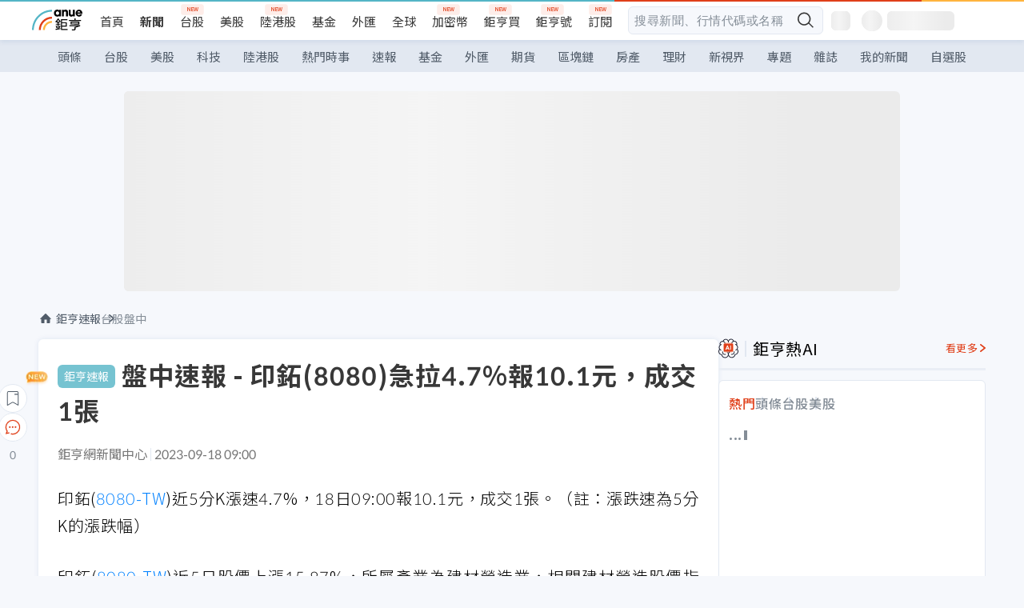

--- FILE ---
content_type: text/html; charset=utf-8
request_url: https://news.cnyes.com/news/id/5326560
body_size: 39418
content:
<!DOCTYPE html><html lang="zh-TW" data-version="4.132.8"><head><meta charSet="utf-8"/><meta name="viewport" content="width=device-width, initial-scale=1, maximum-scale=1, viewport-fit=cover"/><link rel="preload" as="image" href="/assets/icons/search/icon-search-new.svg"/><link rel="preload" as="image" href="/assets/icons/menu/menu.svg"/><link rel="preload" as="image" href="/assets/icons/logo/anue-logo-colorful.svg"/><link rel="preload" as="image" href="/assets/icons/search/search.svg"/><link rel="preload" as="image" href="/assets/icons/breadCrumb/symbol-icon-home.svg"/><link rel="preload" as="image" href="/assets/icons/carousel/icon-slider-arrow-left-with-round.svg"/><link rel="preload" as="image" href="/assets/icons/carousel/icon-slider-arrow-right-with-round.svg"/><link rel="preload" as="image" href="/assets/icons/arrows/arrow-down.svg"/><link rel="preload" as="image" href="/assets/icons/skeleton/empty-image.svg"/><link rel="stylesheet" href="/_next/static/css/c03df94de95f38a0.css" data-precedence="next"/><link rel="stylesheet" href="/_next/static/css/f7cc80eb46165eff.css" data-precedence="next"/><link rel="stylesheet" href="/_next/static/css/6d39a5a6298ae190.css" data-precedence="next"/><link rel="stylesheet" href="/_next/static/css/4039ce703448f390.css" data-precedence="next"/><link rel="stylesheet" href="/_next/static/css/8b7963c8de89601f.css" data-precedence="next"/><link rel="stylesheet" href="/_next/static/css/759b945fa817fa3c.css" data-precedence="next"/><link rel="stylesheet" href="/_next/static/css/5773ed180c2eb2e5.css" data-precedence="next"/><link rel="stylesheet" href="/_next/static/css/30d367a73af39db6.css" data-precedence="next"/><link rel="stylesheet" href="/_next/static/css/543dd8f1d20298cf.css" data-precedence="next"/><link rel="stylesheet" href="/_next/static/css/513bfe5edfb6b4d1.css" data-precedence="next"/><link rel="stylesheet" href="/_next/static/css/9f837dd03d448832.css" data-precedence="next"/><link rel="stylesheet" href="/_next/static/css/323628e83134b360.css" data-precedence="next"/><link rel="stylesheet" href="/_next/static/css/bd50bb137f86e3ce.css" data-precedence="next"/><link rel="stylesheet" href="/_next/static/css/1c133bed36662f04.css" data-precedence="next"/><link rel="stylesheet" href="/_next/static/css/02cb430a0dc4ba01.css" data-precedence="next"/><link rel="stylesheet" href="/_next/static/css/46b66030a4177c6e.css" data-precedence="next"/><link rel="stylesheet" href="/_next/static/css/ca2429f3545c5824.css" data-precedence="next"/><link rel="stylesheet" href="/_next/static/css/970fae4e90de993d.css" data-precedence="next"/><link rel="stylesheet" href="/_next/static/css/c40456275ac14497.css" data-precedence="next"/><link rel="stylesheet" href="/_next/static/css/373fd6ea90fa8b66.css" data-precedence="next"/><link rel="stylesheet" href="/_next/static/css/9f913ba69ac29bc9.css" data-precedence="next"/><link rel="stylesheet" href="/_next/static/css/ae2a5c3b23566602.css" data-precedence="next"/><link rel="stylesheet" href="/_next/static/css/7c6be8456fdd5fe3.css" data-precedence="next"/><link rel="stylesheet" href="/_next/static/css/ac4015fcf3665c09.css" data-precedence="next"/><link rel="stylesheet" href="/_next/static/css/c7f6756b9fee5db4.css" data-precedence="next"/><link rel="stylesheet" href="/_next/static/css/cf8914b0fc44633d.css" data-precedence="next"/><link rel="stylesheet" href="/_next/static/css/f169cdc088d50a8b.css" as="style" data-precedence="dynamic"/><link rel="preload" as="script" fetchPriority="low" href="/_next/static/chunks/webpack-c81d099698dbbb0d.js"/><script src="/_next/static/chunks/3a9b4730-185aa910e7af5e8f.js" async=""></script><script src="/_next/static/chunks/2488-55f444711c6562c5.js" async=""></script><script src="/_next/static/chunks/main-app-0b3f48bf1357963b.js" async=""></script><script src="/_next/static/chunks/app/(main)/news/id/%5Bid%5D/loading-60bced378930446c.js" async=""></script><script src="/_next/static/chunks/5934-3d1463657a7941f5.js" async=""></script><script src="/_next/static/chunks/4994-b5ca8ce09bec58c0.js" async=""></script><script src="/_next/static/chunks/8358-ff92edbdf2bb849b.js" async=""></script><script src="/_next/static/chunks/7861-6a579693820ae7bd.js" async=""></script><script src="/_next/static/chunks/5379-f1dafeaac01246fd.js" async=""></script><script src="/_next/static/chunks/8221-3ed5b21b1c906781.js" async=""></script><script src="/_next/static/chunks/8627-e371a37d87d8764f.js" async=""></script><script src="/_next/static/chunks/9612-cc082defc03012d0.js" async=""></script><script src="/_next/static/chunks/5410-11334976667389a8.js" async=""></script><script src="/_next/static/chunks/2055-0d6a28624a5f1bac.js" async=""></script><script src="/_next/static/chunks/3412-384b6afa0906633b.js" async=""></script><script src="/_next/static/chunks/8593-2f08099a882a5557.js" async=""></script><script src="/_next/static/chunks/4874-85b11468a11a041d.js" async=""></script><script src="/_next/static/chunks/3348-e0f78e334193dc6d.js" async=""></script><script src="/_next/static/chunks/app/(main)/news/id/%5Bid%5D/layout-30cf5a19a70f0654.js" async=""></script><script src="/_next/static/chunks/3230-8d0a229af9c20f94.js" async=""></script><script src="/_next/static/chunks/9318-86e792a5437cd1c0.js" async=""></script><script src="/_next/static/chunks/3243-935f6ecbe001f0d5.js" async=""></script><script src="/_next/static/chunks/app/(main)/layout-ad77885ec8513fe5.js" async=""></script><script src="/_next/static/chunks/app/(main)/news/id/%5Bid%5D/error-dc7d024d014269f1.js" async=""></script><script src="/_next/static/chunks/app/(main)/news/id/%5Bid%5D/not-found-c7f5cdf0562f7ea1.js" async=""></script><script src="/_next/static/chunks/2066-20fa1ab77fa7d7b2.js" async=""></script><script src="/_next/static/chunks/416-b28b6a5d210e21e9.js" async=""></script><script src="/_next/static/chunks/1319-e6ec1a5de8cc9f50.js" async=""></script><script src="/_next/static/chunks/9002-cf2daa3445f0f491.js" async=""></script><script src="/_next/static/chunks/app/(main)/news/id/%5Bid%5D/page-dae795af67d4ea2d.js" async=""></script><script async="" src="https://player.svc.litv.tv/v3/ppnio.js"></script><link rel="preload" href="https://player.svc.litv.tv/pixel/liad-pixel.js" as="script"/><link rel="preload" href="https://securepubads.g.doubleclick.net/tag/js/gpt.js" as="script"/><link rel="preload" href="https://tags-assets.mlytics.com/client/tmc.js" as="script"/><link rel="preload" href="https://api.popin.cc/searchbox/cnyes_tw.js" as="script"/><link rel="icon" href="/favicon.png" type="image/png"/><link rel="apple-touch-icon" href="/favicon.png"/><link rel="shortcut icon" href="/favicon.ico" type="image/x-icon"/><link rel="icon" href="/favicon.svg" type="image/svg+xml"/><meta name="theme-color" content="#ffffff"/><title>盤中速報 - 印鉐(8080)急拉4.7%報10.1元，成交1張 | 鉅亨網 - 台股盤中</title><meta name="description" content="印鉐(8080-TW)盤中股價急拉，近5分K漲跌速、近5日股價、產業指數、大盤表現、三大法人買賣超、融資融券增減、即時新聞資訊。"/><meta name="author" content="鉅亨網新聞中心"/><meta name="keywords" content="台股,台股盤中,盤中速報,盤中漲跌速"/><meta name="category" content="anue_live"/><meta name="google-play-app" content="app-id=com.cnyes.android"/><meta name="fb:app_id" content="1114465906367715"/><meta name="google-site-verification" content="E8zVZO3O9YAjbBcY0NmGu3q8E_BwxZuR57scScomueI"/><link rel="canonical" href="https://news.cnyes.com/news/id/5326560"/><link rel="alternate" media="only screen and (max-width: 768px)" href="https://news.cnyes.com/news/id/5326560"/><meta name="apple-itunes-app" content="app-id=1071014509"/><meta property="og:title" content="盤中速報 - 印鉐(8080)急拉4.7%報10.1元，成交1張 | 鉅亨網 - 台股盤中"/><meta property="og:description" content="印鉐(8080-TW)盤中股價急拉，近5分K漲跌速、近5日股價、產業指數、大盤表現、三大法人買賣超、融資融券增減、即時新聞資訊。"/><meta property="og:url" content="https://news.cnyes.com/news/id/5326560"/><meta property="og:locale" content="zh_TW"/><meta property="og:image" content="https://news.cnyes.com/assets/images/og-image.png"/><meta property="og:type" content="article"/><meta property="article:published_time" content="2023/9/18 上午9:00:11"/><meta name="twitter:card" content="summary_large_image"/><meta name="twitter:title" content="盤中速報 - 印鉐(8080)急拉4.7%報10.1元，成交1張 | 鉅亨網 - 台股盤中"/><meta name="twitter:description" content="印鉐(8080-TW)盤中股價急拉，近5分K漲跌速、近5日股價、產業指數、大盤表現、三大法人買賣超、融資融券增減、即時新聞資訊。"/><meta name="twitter:image" content="https://news.cnyes.com/assets/images/og-image.png"/><link rel="icon" href="/favicon.ico" type="image/x-icon" sizes="16x16"/><link href="https://fonts.googleapis.com/css?family=Lato:300,400,500,700&amp;text=0123456789" rel="stylesheet" type="text/css"/><link href="https://fonts.googleapis.com/css?family=Noto+Sans+TC:300,400,500,700" rel="stylesheet" type="text/css"/><script src="/_next/static/chunks/polyfills-78c92fac7aa8fdd8.js" noModule=""></script></head><body class="b1nl46oh"><script>(self.__next_s=self.__next_s||[]).push([0,{"children":"\n              var googletag = googletag || {};\n              googletag.cmd = googletag.cmd || [];\n            "}])</script><script>(self.__next_s=self.__next_s||[]).push(["https://securepubads.g.doubleclick.net/tag/js/gpt.js",{"async":true,"id":"gpt-script"}])</script><header id="anue-header" class="c1ybci1p"><div class="d1nias15"><div class="desktop-header have-shadow"><header class="huepua3"><div class="c1l52at7"><a href="https://www.cnyes.com" class="lgi1m7w"></a><ul class="cl3pwmo"><li class="c1hb2kgr"><a href="https://www.cnyes.com" target="_self" rel="noopener noreferrer" class="a18jyayu" style="--a18jyayu-0:400;--a18jyayu-1:400">首頁</a></li><li class="c1hb2kgr"><a href="https://news.cnyes.com/news/cat/headline" target="_self" rel="noopener noreferrer" class="current a18jyayu" style="--a18jyayu-0:400;--a18jyayu-1:700">新聞</a></li><li class="c1hb2kgr"><a href="https://www.cnyes.com/twstock" target="_self" rel="noopener noreferrer" class="new a18jyayu" style="--a18jyayu-0:400;--a18jyayu-1:400">台股</a></li><li class="c1hb2kgr"><a href="https://www.cnyes.com/usstock" target="_self" rel="noopener noreferrer" class="a18jyayu" style="--a18jyayu-0:400;--a18jyayu-1:400">美股</a></li><li class="c1hb2kgr"><a href="https://www.cnyes.com/hkstock" target="_self" rel="noopener noreferrer" class="new a18jyayu" style="--a18jyayu-0:400;--a18jyayu-1:400">陸港股</a></li><li class="c1hb2kgr"><a href="https://fund.cnyes.com" target="_self" rel="noopener noreferrer" class="a18jyayu" style="--a18jyayu-0:400;--a18jyayu-1:400">基金</a></li><li class="c1hb2kgr"><a href="https://www.cnyes.com/forex" target="_self" rel="noopener noreferrer" class="a18jyayu" style="--a18jyayu-0:400;--a18jyayu-1:400">外匯</a></li><li class="c1hb2kgr"><a href="https://invest.cnyes.com/indices/major" target="_self" rel="noopener noreferrer" class="a18jyayu" style="--a18jyayu-0:400;--a18jyayu-1:400">全球</a></li><li class="c1hb2kgr"><a href="https://crypto.cnyes.com" target="_self" rel="noopener noreferrer" class="new a18jyayu" style="--a18jyayu-0:400;--a18jyayu-1:400">加密幣</a></li><li class="c1hb2kgr"><a href="https://anuefund.tw/768tv" target="_self" rel="noopener noreferrer" class="new a18jyayu" style="--a18jyayu-0:400;--a18jyayu-1:400">鉅亨買</a></li><li class="c1hb2kgr"><a href="https://hao.cnyes.com?utm_source=cnyes&amp;utm_medium=nav" target="_self" rel="noopener noreferrer" class="new a18jyayu" style="--a18jyayu-0:400;--a18jyayu-1:400">鉅亨號</a></li><li class="c1hb2kgr"><a href="https://www.cnyes.com/anuestore" target="_self" rel="noopener noreferrer" class="new a18jyayu" style="--a18jyayu-0:400;--a18jyayu-1:400">訂閱</a></li></ul><div class="s1vyna59"><div class="vz68neb"><div class="c3g6gi"><div class="c1qetjgo"><input type="search" placeholder="搜尋新聞、行情代碼或名稱" class="desktop iz28ylr"/><div class="b1pm9kik"><img alt="search icon" src="/assets/icons/search/icon-search-new.svg" class="search desktop i8fpj51" width="24" height="24"/></div></div></div><div class="ruswah8"><div class="c1foi1fo"><div class="s10t8so0"></div></div></div></div></div><div class="irxd8om"><!--$--><!--$!--><template data-dgst="BAILOUT_TO_CLIENT_SIDE_RENDERING"></template><span aria-live="polite" aria-busy="true"><span class="react-loading-skeleton" style="width:24px;height:24px;border-radius:6px">‌</span><br/></span><!--/$--><!--/$--><!--$--><!--$!--><template data-dgst="BAILOUT_TO_CLIENT_SIDE_RENDERING"></template><div class="b7b7oug"><span aria-live="polite" aria-busy="true"><span class="react-loading-skeleton" style="margin-right:6px;width:26px;height:26px;border-radius:50%">‌</span><br/></span><span aria-live="polite" aria-busy="true"><span class="react-loading-skeleton" style="width:84px;height:24px;border-radius:6px">‌</span><br/></span></div><!--/$--><!--/$--></div></div></header><div height="40" class="v1x160j6" style="--v1x160j6-0:#e2e8f1;--v1x160j6-1:40px"><ul class="c1n5hs9b" style="--c1n5hs9b-0:#e2e8f1;--c1n5hs9b-1:40px"><li class="tn6a5v3" style="--tn6a5v3-0:#515c69;--tn6a5v3-1:transparent"><a href="/news/cat/headline">頭條</a></li><li class="tn6a5v3" style="--tn6a5v3-0:#515c69;--tn6a5v3-1:transparent"><a href="/news/cat/tw_stock">台股</a></li><li class="tn6a5v3" style="--tn6a5v3-0:#515c69;--tn6a5v3-1:transparent"><a href="/news/cat/wd_stock">美股</a></li><li class="tn6a5v3" style="--tn6a5v3-0:#515c69;--tn6a5v3-1:transparent"><a href="/news/cat/tech">科技</a></li><li class="tn6a5v3" style="--tn6a5v3-0:#515c69;--tn6a5v3-1:transparent"><a href="/news/cat/cn_stock">陸港股</a></li><li class="tn6a5v3" style="--tn6a5v3-0:#515c69;--tn6a5v3-1:transparent"><a href="/poptopic">熱門時事</a></li><li class="tn6a5v3" style="--tn6a5v3-0:#515c69;--tn6a5v3-1:transparent"><a href="/news/cat/anue_live">速報</a></li><li class="tn6a5v3" style="--tn6a5v3-0:#515c69;--tn6a5v3-1:transparent"><a href="/news/cat/fund">基金</a></li><li class="tn6a5v3" style="--tn6a5v3-0:#515c69;--tn6a5v3-1:transparent"><a href="/news/cat/forex">外匯</a></li><li class="tn6a5v3" style="--tn6a5v3-0:#515c69;--tn6a5v3-1:transparent"><a href="/news/cat/future">期貨</a></li><li class="tn6a5v3" style="--tn6a5v3-0:#515c69;--tn6a5v3-1:transparent"><a href="/news/cat/bc">區塊鏈</a></li><li class="tn6a5v3" style="--tn6a5v3-0:#515c69;--tn6a5v3-1:transparent"><a href="/news/cat/cnyeshouse">房產</a></li><li class="tn6a5v3" style="--tn6a5v3-0:#515c69;--tn6a5v3-1:transparent"><a href="/news/cat/tw_money">理財</a></li><li class="tn6a5v3" style="--tn6a5v3-0:#515c69;--tn6a5v3-1:transparent"><a href="/news/cat/celebrity_area">新視界</a></li><li class="tn6a5v3" style="--tn6a5v3-0:#515c69;--tn6a5v3-1:transparent"><a href="https://news.cnyes.com/projects">專題</a></li><li class="tn6a5v3" style="--tn6a5v3-0:#515c69;--tn6a5v3-1:transparent"><a href="/news/cat/mag">雜誌</a></li><li class="tn6a5v3" style="--tn6a5v3-0:#515c69;--tn6a5v3-1:transparent"><a href="/member/mytag/all">我的新聞</a></li><li class="tn6a5v3" style="--tn6a5v3-0:#515c69;--tn6a5v3-1:transparent"><a href="https://www.cnyes.com/member/portfolios">自選股</a></li></ul></div></div></div><div class="m3qvebg"><div class="mobile-header"><section class="c1s8zsce"><img alt="menu-icon" src="/assets/icons/menu/menu.svg" height="18" width="18" class="iwjyq0j"/><div class="mdxlrjx"><div class="lvsnr77"><a class="l160ibr3" href="/news/cat/headline"><img alt="anue logo" src="/assets/icons/logo/anue-logo-colorful.svg" height="30" width="70"/></a></div><div class="rti3r0y"><a href="https://campaign.cnyes.com/topics/LegacyAcademy/?utm_source=mweb&amp;utm_medium=anuebuy" target="_blank" rel="noopener noreferrer" data-global-ga-category="Header" data-global-ga-action="click" data-global-ga-label="鉅亨傳承學院" class="mapmbvj"><img src="/assets/icons/header/symbol-icon-ye-sclub.png" alt="鉅亨傳承學院" title="https://campaign.cnyes.com/topics/LegacyAcademy/?utm_source=mweb&amp;utm_medium=anuebuy" width="24" height="24" loading="lazy"/></a><a href="https://hao.cnyes.com/" data-global-ga-category="Header" data-global-ga-action="click" data-global-ga-label="鉅亨號" class="mapmbvj"><img src="/assets/icons/header/hao.png" alt="鉅亨號" title="https://hao.cnyes.com" width="24" height="24" loading="lazy"/></a><a href="https://campaign.cnyes.com/topics/anuecrypto/?utm_source=mobile&amp;utm_medium=header" target="_blank" rel="noopener noreferrer" data-global-ga-category="Header" data-global-ga-action="click" data-global-ga-label="鉅亨買幣" class="mapmbvj"><img src="/assets/icons/header/crypto.png" alt="鉅亨買幣" title="https://campaign.cnyes.com/topics/anuecrypto/?utm_source=mobile&amp;utm_medium=header" width="24" height="24" loading="lazy"/></a><a href="https://www.cnyes.com/events" target="_self" class="c1ni1sin"><svg width="24" height="24" viewBox="0 0 24 24" style="overflow:initial"><g stroke="#383838" stroke-width="1" fill="none" fill-rule="evenodd"><g fill="#fff"><path id="bell" d="M12 4.222a6.433 6.433 0 0 1 6.429 6.663l-.133 3.708 1.132 1.94a2 2 0 0 1-1.399 2.98l-1.585.265c-2.942.49-5.946.49-8.888 0l-1.585-.264a2 2 0 0 1-1.4-2.98l1.133-1.941-.133-3.708A6.433 6.433 0 0 1 12 4.222z"></path><path d="M9.778 19.778a2.222 2.222 0 0 0 4.444 0M10.519 4.445v-.964a1.481 1.481 0 0 1 2.962 0v1.022"></path></g></g></svg></a><!--$!--><template data-dgst="BAILOUT_TO_CLIENT_SIDE_RENDERING"></template><!--/$--></div></div><img alt="search icon" src="/assets/icons/search/search.svg" width="18" height="18" class="s3icxza"/></section></div></div></header><div id=""><div class="a133dm9s"><div id="div-gpt-ad-cnyes_news_inside_all_top" class="a1mzdm1v" style="--a1mzdm1v-0:970px;--a1mzdm1v-1:250px;--a1mzdm1v-2:970px;--a1mzdm1v-3:250px;--a1mzdm1v-4:24px;--a1mzdm1v-5:24px;--a1mzdm1v-6:auto;--a1mzdm1v-7:auto"><span aria-live="polite" aria-busy="true"><span class="react-loading-skeleton" style="border-radius:6px;width:100%;height:100%">‌</span><br/></span></div></div><main class="v1hm61vt"><div class="c9ky432"><!--$?--><template id="B:0"></template><div class="b1xk4ycj"><img src="/assets/icons/breadCrumb/symbol-icon-home.svg" alt="home-icon" class="hjeu68v"/><div class="b1jrbpvn"><span aria-live="polite" aria-busy="true"><span class="react-loading-skeleton" style="width:50px;height:14px;border-radius:6px">‌</span><br/></span><span aria-live="polite" aria-busy="true"><span class="react-loading-skeleton" style="width:80px;height:14px;border-radius:6px">‌</span><br/></span></div></div><article class="a1bro7my"><section class="t1t26qd"><span class="c8mpa8a"></span><span aria-live="polite" aria-busy="true"><span class="react-loading-skeleton" style="width:300px;height:32px;border-radius:6px">‌</span><br/></span></section><div class="acvel4f"><span aria-live="polite" aria-busy="true"><span class="react-loading-skeleton" style="width:200px;height:16px;border-radius:6px">‌</span><br/></span></div><div class="c15w71un"><span aria-live="polite" aria-busy="true"><span class="react-loading-skeleton" style="width:100%;height:300px;border-radius:6px">‌</span><br/></span></div></article><!--/$--></div><aside class="vinw7c5" style="--vinw7c5-0:35px"><div id="aside" class="c6vqgdx"><!--$--><div id="div-gpt-ad-aside-banner-top" class="a1mzdm1v" style="--a1mzdm1v-0:100%;--a1mzdm1v-1:100%;--a1mzdm1v-2:300px;--a1mzdm1v-3:600px;--a1mzdm1v-4:0;--a1mzdm1v-5:0;--a1mzdm1v-6:auto;--a1mzdm1v-7:auto"><span aria-live="polite" aria-busy="true"><span class="react-loading-skeleton" style="width:100%;height:100%;border-radius:6px">‌</span><br/></span></div><!--/$--><section class="section-aside-container ck1jcsm" style="--ck1jcsm-2:32px 0 16px"><div class="section-aside-wrapper c106polj"><img alt="section icon" loading="lazy" width="25" height="25" decoding="async" data-nimg="1" class="icon" style="color:transparent" src="/assets/icons/icon-ai.svg"/><h3>鉅亨熱AI</h3><a href="/news/cat/hotai" target="_blank" class="l1q6lkcx">看更多</a></div><div class="c1iqrcew"><div class="c7l1g0s" style="--c7l1g0s-0:385px;--c7l1g0s-1:345px"><ul class="tn3hsof"><li class="active t1pva50s">熱門</li><li class="t1pva50s">頭條</li><li class="t1pva50s">台股</li><li class="t1pva50s">美股</li></ul><main class="c1k3idnr"><h1 class="h1hpe582"><span class="cjeph51">...</span><span class="ctz40ky"></span></h1></main></div></div></section><section class="section-aside-container ck1jcsm" style="--ck1jcsm-2:32px 0 16px"><div class="section-aside-wrapper c106polj"><img alt="section icon" loading="lazy" width="25" height="25" decoding="async" data-nimg="1" class="icon" style="color:transparent" src="/assets/icons/popularRank.svg"/><h3>人氣排行</h3><a href="https://news.cnyes.com/trending" target="_self" class="l1q6lkcx">看更多</a></div><div class="c1s8549x"><ul class="tn3hsof"><li class="active t1pva50s">總覽</li><li class="t1pva50s">台股</li><li class="t1pva50s">美股</li></ul><div class="i8whfcm"><div style="background-image:url(https://cimg.cnyes.cool/prod/news/6317327/m/98fc80d3d9037890993c6dad5cfe5ccb.jpg)" class="pfzmrd0"></div></div><a title="ASML執行長：即便對手能複製我們的光刻機 也只能複製外觀 複製不了核心" color="#ddbe43" class="pmvb4k5" style="--pmvb4k5-0:#ddbe43" href="/news/id/6317327"><i>1.</i><p font-size="16" class="p1uv3ykh" style="--p1uv3ykh-0:16px;--p1uv3ykh-1:1.6">ASML執行長：即便對手能複製我們的光刻機 也只能複製外觀 複製不了核心</p></a><a title="台灣、美國關稅談判達成協議 國台辦回應！" color="#b1bed0" class="pmvb4k5" style="--pmvb4k5-0:#b1bed0" href="/news/id/6317015"><i>2.</i><p font-size="16" class="p1uv3ykh" style="--p1uv3ykh-0:16px;--p1uv3ykh-1:1.6">台灣、美國關稅談判達成協議 國台辦回應！</p></a><a title="台股爆量下挫外資提款440億 三大法人聯手賣超774.11億元" color="#d18552" class="pmvb4k5" style="--pmvb4k5-0:#d18552" href="/news/id/6317670"><i>3.</i><p font-size="16" class="p1uv3ykh" style="--p1uv3ykh-0:16px;--p1uv3ykh-1:1.6">台股爆量下挫外資提款440億 三大法人聯手賣超774.11億元</p></a><div class="p1hxxh6l"><div id="div-gpt-ad-cnyes_news_inside_native_Right2" class="a1mzdm1v" style="--a1mzdm1v-0:100%;--a1mzdm1v-1:100%;--a1mzdm1v-2:none;--a1mzdm1v-3:none;--a1mzdm1v-4:0;--a1mzdm1v-5:0;--a1mzdm1v-6:auto;--a1mzdm1v-7:auto"><span aria-live="polite" aria-busy="true"><span class="react-loading-skeleton" style="width:100%;height:100%;border-radius:6px">‌</span><br/></span></div></div><a title="華邦電 南亞科 力積電不妙？ 記憶體崩跌？該買？還是該逃命？" color="#848d97" class="pmvb4k5" style="--pmvb4k5-0:#848d97" href="/news/id/6317032"><i>4.</i><p font-size="16" class="p1uv3ykh" style="--p1uv3ykh-0:16px;--p1uv3ykh-1:1.6">華邦電 南亞科 力積電不妙？ 記憶體崩跌？該買？還是該逃命？</p></a><a title="6個月來最慘的一天！美債暴跌、殖利率飆升 為何可能引發大問題？ " color="#848d97" class="pmvb4k5" style="--pmvb4k5-0:#848d97" href="/news/id/6316940"><i>5.</i><p font-size="16" class="p1uv3ykh" style="--p1uv3ykh-0:16px;--p1uv3ykh-1:1.6">6個月來最慘的一天！美債暴跌、殖利率飆升 為何可能引發大問題？ </p></a></div></section><div class="vanmi0l"><span aria-live="polite" aria-busy="true"><span class="react-loading-skeleton" style="border-radius:6px;width:100%;height:103.5px">‌</span><br/></span></div><section class="section-aside-container c1jod995" style="--c1jod995-2:32px 0 16px"><div class="section-aside-wrapper c106polj"><img alt="section icon" loading="lazy" width="25" height="25" decoding="async" data-nimg="1" class="icon" style="color:transparent" src="/assets/icons/editorChoose.svg"/><h3>主編精選</h3><a href="/news/cat/news24h" target="_self" class="l1q6lkcx">看更多</a></div><div class="news24h-list ch84ijz"></div></section><section class="b13nyf8m"><div id="div-gpt-ad-aside-banner-mid" class="a1mzdm1v" style="--a1mzdm1v-0:300px;--a1mzdm1v-1:600px;--a1mzdm1v-2:300px;--a1mzdm1v-3:600px;--a1mzdm1v-4:0;--a1mzdm1v-5:0;--a1mzdm1v-6:auto;--a1mzdm1v-7:auto"><span aria-live="polite" aria-busy="true"><span class="react-loading-skeleton" style="border-radius:6px;width:100%;height:100%">‌</span><br/></span></div></section><section class="section-aside-container c1jod995" style="--c1jod995-2:32px 0 16px"><div class="section-aside-wrapper c106polj"><img alt="section icon" loading="lazy" width="25" height="25" decoding="async" data-nimg="1" class="icon" style="color:transparent" src="/assets/icons/anue-lecture.svg"/><h3>鉅亨講座</h3><a href="https://www.cnyes.com/events" target="_self" class="l1q6lkcx">看更多</a></div><div class="c13k14ni"><ul class="tn3hsof"><li class="active t1pva50s">講座</li><li class="t1pva50s">公告</li></ul><ul class="l1y84pl8"></ul></div></section><div class="wo6or09"><section class="section-aside-container ck1jcsm" style="--ck1jcsm-2:32px 0 16px"><div class="section-aside-wrapper c106polj"><img alt="section icon" loading="lazy" width="25" height="25" decoding="async" data-nimg="1" class="icon" style="color:transparent" src="/assets/icons/pop-topic.svg"/><h3>熱門時事</h3><a href="/poptopic" target="_self" class="l1q6lkcx">看更多</a></div><div class="c1yrx6jy"><div><div class="t1bfkwjz" style="--t1bfkwjz-0:18px"><span aria-live="polite" aria-busy="true"><span class="react-loading-skeleton" style="width:26px;height:26px;border-radius:50%">‌</span><br/></span><div class="cwktnue"><span aria-live="polite" aria-busy="true"><span class="react-loading-skeleton" style="width:170px;height:29px;border-radius:6px">‌</span><br/></span></div></div><div class="cdvskaj" style="--cdvskaj-0:0;--cdvskaj-1:6px"><div class="csbqhi5"><span aria-live="polite" aria-busy="true"><span class="react-loading-skeleton" style="width:10px;height:10px;border-radius:50%">‌</span><br/></span><div class="c8xlkjx" style="--c8xlkjx-0:8px;--c8xlkjx-1:10px;--c8xlkjx-2:60px"><span aria-live="polite" aria-busy="true"><span class="react-loading-skeleton" style="width:40px;height:17px;border-radius:6px">‌</span><br/></span><h3 class="tgkyo5n"><span aria-live="polite" aria-busy="true"><span class="react-loading-skeleton" style="width:100%;height:17px;border-radius:6px">‌</span><br/></span></h3></div></div><div class="csbqhi5"><span aria-live="polite" aria-busy="true"><span class="react-loading-skeleton" style="width:10px;height:10px;border-radius:50%">‌</span><br/></span><div class="c8xlkjx" style="--c8xlkjx-0:8px;--c8xlkjx-1:10px;--c8xlkjx-2:60px"><span aria-live="polite" aria-busy="true"><span class="react-loading-skeleton" style="width:40px;height:17px;border-radius:6px">‌</span><br/></span><h3 class="tgkyo5n"><span aria-live="polite" aria-busy="true"><span class="react-loading-skeleton" style="width:100%;height:17px;border-radius:6px">‌</span><br/></span></h3></div></div><div class="l189vxqo" style="--l189vxqo-0:9px"></div></div></div><div><div class="t1bfkwjz" style="--t1bfkwjz-0:18px"><span aria-live="polite" aria-busy="true"><span class="react-loading-skeleton" style="width:26px;height:26px;border-radius:50%">‌</span><br/></span><div class="cwktnue"><span aria-live="polite" aria-busy="true"><span class="react-loading-skeleton" style="width:170px;height:29px;border-radius:6px">‌</span><br/></span></div></div><div class="cdvskaj" style="--cdvskaj-0:0;--cdvskaj-1:6px"><div class="csbqhi5"><span aria-live="polite" aria-busy="true"><span class="react-loading-skeleton" style="width:10px;height:10px;border-radius:50%">‌</span><br/></span><div class="c8xlkjx" style="--c8xlkjx-0:8px;--c8xlkjx-1:10px;--c8xlkjx-2:60px"><span aria-live="polite" aria-busy="true"><span class="react-loading-skeleton" style="width:40px;height:17px;border-radius:6px">‌</span><br/></span><h3 class="tgkyo5n"><span aria-live="polite" aria-busy="true"><span class="react-loading-skeleton" style="width:100%;height:17px;border-radius:6px">‌</span><br/></span></h3></div></div><div class="csbqhi5"><span aria-live="polite" aria-busy="true"><span class="react-loading-skeleton" style="width:10px;height:10px;border-radius:50%">‌</span><br/></span><div class="c8xlkjx" style="--c8xlkjx-0:8px;--c8xlkjx-1:10px;--c8xlkjx-2:60px"><span aria-live="polite" aria-busy="true"><span class="react-loading-skeleton" style="width:40px;height:17px;border-radius:6px">‌</span><br/></span><h3 class="tgkyo5n"><span aria-live="polite" aria-busy="true"><span class="react-loading-skeleton" style="width:100%;height:17px;border-radius:6px">‌</span><br/></span></h3></div></div><div class="l189vxqo" style="--l189vxqo-0:9px"></div></div></div></div></section></div><div class="vanmi0l"><span aria-live="polite" aria-busy="true"><span class="react-loading-skeleton" style="border-radius:6px;width:100%;height:103.5px">‌</span><br/></span></div><section class="section-aside-container c1jod995" style="--c1jod995-2:32px 0 16px"><div class="section-aside-wrapper c106polj"><img alt="section icon" loading="lazy" width="25" height="25" decoding="async" data-nimg="1" class="icon" style="color:transparent" src="/assets/icons/section-fund.svg"/><h3>鉅亨熱基金</h3><a href="https://fund.cnyes.com" target="_blank" class="l1q6lkcx">看更多</a></div><div class="viq69dn"><ul class="t1cgh5qm"><li class="active t1t6yq1z">基金亮點</li><li class="t1t6yq1z">主題熱議</li></ul><nav class="n6yqcst"><ul class="sub-tab"><li class="tab active">近期亮點</li><li class="tab">熱門自選</li></ul><span class="tabs-selector ci912hr"><button class="active l1fii4wo"><span>月</span></button><button class="m1gv1aw8">更多</button></span></nav><ul class="uzs5x9h"><div class="di89ht1"><span aria-live="polite" aria-busy="true"><span class="react-loading-skeleton" style="width:100%;height:54px;border-radius:6px">‌</span><br/></span></div><div class="di89ht1"><span aria-live="polite" aria-busy="true"><span class="react-loading-skeleton" style="width:100%;height:54px;border-radius:6px">‌</span><br/></span></div><div class="di89ht1"><span aria-live="polite" aria-busy="true"><span class="react-loading-skeleton" style="width:100%;height:54px;border-radius:6px">‌</span><br/></span></div><div class="di89ht1"><span aria-live="polite" aria-busy="true"><span class="react-loading-skeleton" style="width:100%;height:54px;border-radius:6px">‌</span><br/></span></div><div class="time">--</div></ul></div></section><div id="div-gpt-ad-aside-banner-bottom" class="a1mzdm1v" style="--a1mzdm1v-0:300px;--a1mzdm1v-1:250px;--a1mzdm1v-2:300px;--a1mzdm1v-3:250px;--a1mzdm1v-4:0;--a1mzdm1v-5:0;--a1mzdm1v-6:auto;--a1mzdm1v-7:auto"><span aria-live="polite" aria-busy="true"><span class="react-loading-skeleton" style="border-radius:6px;width:100%;height:100%">‌</span><br/></span></div><div id="NewsFeatureReport" class="wo6or09"><section class="c1axdy7y"><div class="t1f8ue4o"><span aria-live="polite" aria-busy="true"><span class="react-loading-skeleton" style="height:38px;border-radius:6px">‌</span><br/></span></div><div class="i6t8yrg"><span aria-live="polite" aria-busy="true"><span class="react-loading-skeleton" style="height:274px;border-radius:6px">‌</span><br/></span></div><div class="ffa96yr"><span aria-live="polite" aria-busy="true"><span class="react-loading-skeleton" style="height:6px;border-radius:6px">‌</span><br/></span></div></section></div><!--$!--><template data-dgst="BAILOUT_TO_CLIENT_SIDE_RENDERING"></template><!--/$--><section class="section-aside-container c1jod995" style="--c1jod995-2:32px 0 16px"><div class="section-aside-wrapper c106polj"><img alt="section icon" loading="lazy" width="25" height="25" decoding="async" data-nimg="1" class="icon" style="color:transparent" src="/assets/icons/symbol-card-side-icon.svg"/><h3>熱門排行</h3><a href="/member/rankinglist" target="_blank" class="l1q6lkcx">看更多</a></div><div class="v3japm9"><ul class="t1cgh5qm"><li class="active t1t6yq1z">熱門追蹤</li><li class="t1t6yq1z">熱門收藏</li></ul><nav class="n6eygn3"><ul class="sub-tab"><li class="tab active">標籤</li><li class="tab">時事</li></ul></nav><div class="lyggs4f"><!--$--><!--$!--><template data-dgst="BAILOUT_TO_CLIENT_SIDE_RENDERING"></template><div class="h1paadp4" style="--h1paadp4-0:0px"><div class="hiir0tf" style="--hiir0tf-0:repeat(3, 1fr);--hiir0tf-1:repeat(1, 1fr)"><div class="c1toysbd"><div class="h14yock2"><span aria-live="polite" aria-busy="true"><span class="react-loading-skeleton" style="width:34px;height:24px;border-radius:6px">‌</span><br/></span></div><div class="h19tdhzl"><p><span aria-live="polite" aria-busy="true"><span class="react-loading-skeleton" style="width:180px;height:28px;border-radius:6px">‌</span><br/></span></p><span aria-live="polite" aria-busy="true"><span class="react-loading-skeleton" style="width:64px;height:28px;border-radius:6px">‌</span><br/></span></div></div><div class="c1toysbd"><div class="h14yock2"><span aria-live="polite" aria-busy="true"><span class="react-loading-skeleton" style="width:34px;height:24px;border-radius:6px">‌</span><br/></span></div><div class="h19tdhzl"><p><span aria-live="polite" aria-busy="true"><span class="react-loading-skeleton" style="width:180px;height:28px;border-radius:6px">‌</span><br/></span></p><span aria-live="polite" aria-busy="true"><span class="react-loading-skeleton" style="width:64px;height:28px;border-radius:6px">‌</span><br/></span></div></div><div class="c1toysbd"><div class="h14yock2"><span aria-live="polite" aria-busy="true"><span class="react-loading-skeleton" style="width:34px;height:24px;border-radius:6px">‌</span><br/></span></div><div class="h19tdhzl"><p><span aria-live="polite" aria-busy="true"><span class="react-loading-skeleton" style="width:180px;height:28px;border-radius:6px">‌</span><br/></span></p><span aria-live="polite" aria-busy="true"><span class="react-loading-skeleton" style="width:64px;height:28px;border-radius:6px">‌</span><br/></span></div></div></div></div><!--/$--><!--/$--></div></div></section><section id="NewsTwStockExpert" class="section-aside-container c1jod995" style="--c1jod995-2:32px 0 16px"><div class="section-aside-wrapper c106polj"><img alt="section icon" loading="lazy" width="25" height="25" decoding="async" data-nimg="1" class="icon" style="color:transparent" src="/assets/icons/twStockExpert.svg"/><h3>台股專家觀點</h3><a href="/news/cat/stock_report" target="_self" class="l1q6lkcx">看更多</a></div><div class="c1q4xm40"></div></section><section id="LogoWallCarouselAside" height="232" class="l8u4wkb" style="--l8u4wkb-0:100%;--l8u4wkb-1:232px"><div class="slide"><div style="width:-2px;height:232px" class="c1txj10r"><div class="carousel"><div class="carousel__body" style="transition:transform 0s;width:200%;height:232px;transform:translateX(-50%)"></div><div class="carousel__arrows"><div class="carousel__arrows__arrow"><img class="carousel__arrows__/assets/icons/carousel/icon-slider-arrow-left-with-round.svg" src="/assets/icons/carousel/icon-slider-arrow-left-with-round.svg" alt="left arrow"/></div><div class="carousel__arrows__arrow"><img class="carousel__arrows__/assets/icons/carousel/icon-slider-arrow-right-with-round.svg" src="/assets/icons/carousel/icon-slider-arrow-right-with-round.svg" alt="right arrow"/></div></div></div></div></div></section><div id="AnueService" class="wo6or09"><section class="c9turoh"><span aria-live="polite" aria-busy="true"><span class="react-loading-skeleton" style="height:38px;border-radius:6px">‌</span><br/></span><div class="cwiqs2w"><div class="nk3ubmv"><span aria-live="polite" aria-busy="true"><span class="react-loading-skeleton" style="height:107px;border-radius:6px">‌</span><br/></span></div><div class="nk3ubmv"><span aria-live="polite" aria-busy="true"><span class="react-loading-skeleton" style="height:107px;border-radius:6px">‌</span><br/></span></div><div class="nxoehow"><span aria-live="polite" aria-busy="true"><span class="react-loading-skeleton" style="height:20px;border-radius:6px">‌</span><br/></span></div><div class="nxoehow"><span aria-live="polite" aria-busy="true"><span class="react-loading-skeleton" style="height:20px;border-radius:6px">‌</span><br/></span></div><div class="nxoehow"><span aria-live="polite" aria-busy="true"><span class="react-loading-skeleton" style="height:20px;border-radius:6px">‌</span><br/></span></div><div class="nxoehow"><span aria-live="polite" aria-busy="true"><span class="react-loading-skeleton" style="height:20px;border-radius:6px">‌</span><br/></span></div></div></section></div><!--$!--><template data-dgst="BAILOUT_TO_CLIENT_SIDE_RENDERING"></template><!--/$--></div></aside></main><div id="div-gpt-ad-cnyes_news_inside_bottom_728*90" class="a1mzdm1v" style="--a1mzdm1v-0:728px;--a1mzdm1v-1:90px;--a1mzdm1v-2:728px;--a1mzdm1v-3:90px;--a1mzdm1v-4:24px;--a1mzdm1v-5:24px;--a1mzdm1v-6:auto;--a1mzdm1v-7:auto"><span aria-live="polite" aria-busy="true"><span class="react-loading-skeleton" style="border-radius:6px;width:100%;height:100%">‌</span><br/></span></div></div><noscript><iframe src="https://www.googletagmanager.com/ns.html?id=GTM-52N9SQ2" height="0" width="0" style="display:none;visibility:hidden"></iframe></noscript><!--$--><!--$!--><template data-dgst="BAILOUT_TO_CLIENT_SIDE_RENDERING"></template><!--/$--><!--/$--><!--$--><!--$--><div class="c1icadil"><div class="Toastify"></div></div><!--/$--><!--$--><!--/$--><!--$--><div class="fixed-wrapper--m align-center pointer-events-auto c1nqb2so" style="bottom:26px"><!--$!--><template data-dgst="BAILOUT_TO_CLIENT_SIDE_RENDERING"></template><!--/$--></div><!--/$--><!--/$--><script src="/_next/static/chunks/webpack-c81d099698dbbb0d.js" async=""></script><div hidden id="S:0"><section id="bread-crumb" class="w1xblh6d"><img src="/assets/icons/breadCrumb/symbol-icon-home.svg" alt="home-icon" class="lp9mpbn"/><div class="btlhmn6"><a class="b17vyawb" href="/news/cat/anue_live">鉅亨速報</a><a class="b17vyawb" href="/news/cat/tw_live">台股盤中</a></div></section><article class="mfxje1x"><section class="t1el8oye"><span class="bzubwch"> <!-- -->鉅亨速報</span><h1>盤中速報 - 印鉐(8080)急拉4.7%報10.1元，成交1張</h1></section><p class="alr4vq1"><span class="signature">鉅亨網新聞中心</span><span class="separator"></span><time dateTime="2023-09-18T01:00:11.000Z">2023-09-18 09:00</time></p><main id="article-container" class="c1tt5pk2" style="--c1tt5pk2-0:20px"><section style="margin-top:30px"><p>印鉐(<a href="https://www.cnyes.com/twstock/8080" target="_self" rel="noopener noreferrer" data-ga-target="news" data-ga-event-name="Click_Quote" data-ga-section="News_Article_文中行情" data-ga-click-item="TWS:8080:STOCK:COMMON">8080-TW</a>)近5分K漲速4.7%，18日09:00報10.1元，成交1張。（註：漲跌速為5分K的漲跌幅）</p></section><p></p><section style="margin-top:30px"><p>印鉐(<a href="https://www.cnyes.com/twstock/8080" target="_self" rel="noopener noreferrer" data-ga-target="news" data-ga-event-name="Click_Quote" data-ga-section="News_Article_文中行情" data-ga-click-item="TWS:8080:STOCK:COMMON">8080-TW</a>)近5日股價上漲15.87%，所屬產業為建材營造業，相關建材營造股價指數上漲1.3%。<a href="https://invest.cnyes.com/index/TWS/OTC01">櫃買指數</a>上漲2.18%，股價漲幅表現優於大盤。</p></section><section style="margin-top:30px"><p><em>近5日籌碼</em></p></section><section><ul>    <li>三大法人合計買賣超：0 張</li>    <li>外資買賣超：0 張</li>    <li>投信買賣超：0 張</li>    <li>自營商買賣超：0 張</li>    <li>融資增減：0 張</li>    <li>融券增減：0 張</li></ul></section><div id="div-gpt-ad-cnyes_news_article_middle_1" class="a1mzdm1v" style="--a1mzdm1v-0:728px;--a1mzdm1v-1:90px;--a1mzdm1v-2:728px;--a1mzdm1v-3:90px;--a1mzdm1v-4:32px;--a1mzdm1v-5:32px;--a1mzdm1v-6:auto;--a1mzdm1v-7:auto"><span aria-live="polite" aria-busy="true"><span class="react-loading-skeleton" style="border-radius:6px;width:100%;height:100%">‌</span><br/></span></div><section style="margin-top:30px"><p><em>最新相關新聞</em></p></section><section style="margin-top:20px"><ul>            <li><a href="https://news.cnyes.com/news/id/5325216">盤中速報 - 印鉐(8080)急拉3.0%報10.1元，成交1張</a></li>            <li><a href="https://news.cnyes.com/news/id/5324485">盤中速報 - 印鉐(8080)急拉2.19%報9.8元，成交40張</a></li>            <li><a href="https://news.cnyes.com/news/id/5322655">盤中速報 - 印鉐(8080)急拉2.23%報8.56元，成交1張</a></li>            <li><a href="https://news.cnyes.com/news/id/5321960">盤中速報 - 印鉐(8080)急拉2.23%報8.72元，成交10張</a></li>            <li><a href="https://news.cnyes.com/news/id/5317185">盤中速報 - 印鉐(8080)急拉2.3%報9.08元，成交1張</a></li>    </ul></section></main><template id="P:1"></template><div class="a1dzn8xb"><div id="div-gpt-ad-cnyes_news_article_bottom" class="a1mzdm1v" style="--a1mzdm1v-0:300px;--a1mzdm1v-1:250px;--a1mzdm1v-2:300px;--a1mzdm1v-3:250px;--a1mzdm1v-4:35px;--a1mzdm1v-5:35px;--a1mzdm1v-6:auto;--a1mzdm1v-7:auto"><span aria-live="polite" aria-busy="true"><span class="react-loading-skeleton" style="border-radius:6px;width:100%;height:100%">‌</span><br/></span></div></div><div></div><div class="c1sy7ax6"><div class="cgwevlv"><h3 class="t1mmzjbz"><div class="t1thwy6j">文章標籤</div></h3></div><div class="t1jl5nqd" style="--t1jl5nqd-0:80px"><a href="https://news.cnyes.com/tag/台股" order="0" title="台股" class="t1v4wtvw" style="--t1v4wtvw-0:1px solid #e2e8f1;--t1v4wtvw-1:#515c69;--t1v4wtvw-2:15px;--t1v4wtvw-3:8px 12px;--t1v4wtvw-4:white;--t1v4wtvw-5:unset;--t1v4wtvw-6:#1c1e2f;--t1v4wtvw-7:rgba(226, 232, 241, 0.2);"><span>台股</span></a><a href="https://news.cnyes.com/tag/台股盤中" order="1" title="台股盤中" class="t1v4wtvw" style="--t1v4wtvw-0:1px solid #e2e8f1;--t1v4wtvw-1:#515c69;--t1v4wtvw-2:15px;--t1v4wtvw-3:8px 12px;--t1v4wtvw-4:white;--t1v4wtvw-5:1;--t1v4wtvw-6:#1c1e2f;--t1v4wtvw-7:rgba(226, 232, 241, 0.2);"><span>台股盤中</span></a><a href="https://news.cnyes.com/tag/盤中速報" order="2" title="盤中速報" class="t1v4wtvw" style="--t1v4wtvw-0:1px solid #e2e8f1;--t1v4wtvw-1:#515c69;--t1v4wtvw-2:15px;--t1v4wtvw-3:8px 12px;--t1v4wtvw-4:white;--t1v4wtvw-5:2;--t1v4wtvw-6:#1c1e2f;--t1v4wtvw-7:rgba(226, 232, 241, 0.2);"><span>盤中速報</span></a><a href="https://news.cnyes.com/tag/盤中漲跌速" order="3" title="盤中漲跌速" class="t1v4wtvw" style="--t1v4wtvw-0:1px solid #e2e8f1;--t1v4wtvw-1:#515c69;--t1v4wtvw-2:15px;--t1v4wtvw-3:8px 12px;--t1v4wtvw-4:white;--t1v4wtvw-5:3;--t1v4wtvw-6:#1c1e2f;--t1v4wtvw-7:rgba(226, 232, 241, 0.2);"><span>盤中漲跌速</span></a><button order="-1" class="wxkvr1v b4lse0s" style="--b4lse0s-0:-1;--b4lse0s-1:none">更多<img alt="arrow-icon" src="/assets/icons/arrows/arrow-down.svg" width="20" height="20" class="ac0gcyf" style="--ac0gcyf-0:0"/></button></div></div><template id="P:2"></template><template id="P:3"></template><div class="c1ciwb2s"><div class="cgwevlv"><h3 class="t1mmzjbz"><div class="t1thwy6j">延伸閱讀</div></h3></div><ul class="l113w4cp"><li><a href="/news/id/6317597">盤中速報 - 現觀科(6906)大跌7.18%，報80.1元</a></li><li><a href="/news/id/6317596">盤中速報 - 御嵿(3522)急拉3.05%報16.9元，成交194張</a></li><li><a href="/news/id/6317595">盤中速報 - 濾能(6823)股價殺至跌停，跌停價66.6元，成交1,097張</a></li><li><a href="/news/id/6317594">盤中速報 - 天良(4127)急拉3.66%報34.7元，成交109張</a></li></ul></div><div class="awm66zm"><section class="section-aside-container c1jod995" style="--c1jod995-2:32px 0 16px"><div class="section-aside-wrapper c106polj"><img alt="section icon" loading="lazy" width="25" height="25" decoding="async" data-nimg="1" class="icon" style="color:transparent" src="/assets/icons/anue-lecture.svg"/><h3>鉅亨講座</h3><a href="https://www.cnyes.com/events" target="_self" class="l1q6lkcx">看更多</a></div><div class="c13k14ni"><ul class="tn3hsof"><li class="active t1pva50s">講座</li><li class="t1pva50s">公告</li></ul><ul class="l1y84pl8"></ul></div></section></div><!--$!--><template data-dgst="BAILOUT_TO_CLIENT_SIDE_RENDERING"></template><!--/$--><!--$!--><template data-dgst="BAILOUT_TO_CLIENT_SIDE_RENDERING"></template><!--/$--><ul class="c1og4zpn"><li class="nndexfk"><p>上一篇</p><div title="盤中速報 - 秋雨(9929)急拉2.21%報15.9元，成交314張" class="n5ene24"><a href="/news/id/5326921">盤中速報 - 秋雨(9929)急拉2.21%報15.9元，成交314張</a></div></li><li class="nndexfk"><p>下一篇</p><div title="盤中速報 - 三豐(5514)急跌-2.45%報19.9元，成交1張" class="n5ene24"><a href="/news/id/5325717">盤中速報 - 三豐(5514)急跌-2.45%報19.9元，成交1張</a></div></li></ul><nav class="s155wao3"><section class="d3jo5cf"><button aria-label="save" class="c1eq60fc" style="--c1eq60fc-0:5px;--c1eq60fc-1:1px solid #e2e8f1;--c1eq60fc-2:auto"><img alt="save" aria-hidden="true" loading="lazy" width="24" height="24" decoding="async" data-nimg="1" style="color:transparent" src="/assets/icons/icon-bookmark.svg"/><img alt="new tip" loading="lazy" width="32" height="19" decoding="async" data-nimg="1" class="new-tip" style="color:transparent" srcSet="/_next/image?url=%2Fassets%2Ficons%2Ficon-new-tip.png&amp;w=32&amp;q=75 1x, /_next/image?url=%2Fassets%2Ficons%2Ficon-new-tip.png&amp;w=64&amp;q=75 2x" src="/_next/image?url=%2Fassets%2Ficons%2Ficon-new-tip.png&amp;w=64&amp;q=75"/></button><div class="bu3viik"><button aria-label="Open chat" class="i1gwm9z5"><img alt="chat-icon" loading="lazy" width="36" height="36" decoding="async" data-nimg="1" style="color:transparent" src="/assets/icons/topBar/icon-chat.svg"/></button>0<button aria-label="Close tooltip" class="cxa19i4"></button></div></section></nav></article><div class="sp7qdyr"><div class="v112bcsk" style="--v112bcsk-0:40px"><div class="_popIn_recommend"></div></div><section id="LiTV"><div id="ppn-Y3ky|Y3k=-0" class="v1kfq88"><span aria-live="polite" aria-busy="true"><span class="react-loading-skeleton" style="height:515px">‌</span><br/></span></div></section><!--$!--><template data-dgst="BAILOUT_TO_CLIENT_SIDE_RENDERING"></template><!--$--><div class="loading-container cqfmgcs" style="--cqfmgcs-0:120px"><div class="l1gvctuw"><div class="s17xtyg0 l6p8o9j"></div><div class="l6p8o9j"></div><div class="l6p8o9j"></div><div class="f1hkyuw9"><div class="b9s3cpy l6p8o9j"></div><div class="b9s3cpy l6p8o9j"></div><div class="b9s3cpy l6p8o9j"></div><div class="b9s3cpy l6p8o9j"></div></div></div><img src="/assets/icons/skeleton/empty-image.svg" alt="Empty" width="90" height="64"/></div><!--/$--><!--/$--><!--$!--><template data-dgst="BAILOUT_TO_CLIENT_SIDE_RENDERING"></template><!--$--><div class="loading-container cqfmgcs" style="--cqfmgcs-0:120px"><div class="l1gvctuw"><div class="s17xtyg0 l6p8o9j"></div><div class="l6p8o9j"></div><div class="l6p8o9j"></div><div class="f1hkyuw9"><div class="b9s3cpy l6p8o9j"></div><div class="b9s3cpy l6p8o9j"></div><div class="b9s3cpy l6p8o9j"></div><div class="b9s3cpy l6p8o9j"></div></div></div><img src="/assets/icons/skeleton/empty-image.svg" alt="Empty" width="90" height="64"/></div><!--/$--><!--/$--></div></div><script>(self.__next_f=self.__next_f||[]).push([0]);self.__next_f.push([2,null])</script><script>self.__next_f.push([1,"1:HL[\"/_next/static/css/c03df94de95f38a0.css\",\"style\"]\n2:HL[\"/_next/static/css/f7cc80eb46165eff.css\",\"style\"]\n3:HL[\"/_next/static/css/6d39a5a6298ae190.css\",\"style\"]\n4:HL[\"/_next/static/css/4039ce703448f390.css\",\"style\"]\n5:HL[\"/_next/static/css/8b7963c8de89601f.css\",\"style\"]\n6:HL[\"/_next/static/css/759b945fa817fa3c.css\",\"style\"]\n7:HL[\"/_next/static/css/5773ed180c2eb2e5.css\",\"style\"]\n8:HL[\"/_next/static/css/30d367a73af39db6.css\",\"style\"]\n9:HL[\"/_next/static/css/543dd8f1d20298cf.css\",\"style\"]\na:HL[\"/_next/static/css/513bfe5edfb6b4d1.css\",\"style\"]\nb:HL[\"/_next/static/css/9f837dd03d448832.css\",\"style\"]\nc:HL[\"/_next/static/css/323628e83134b360.css\",\"style\"]\nd:HL[\"/_next/static/css/bd50bb137f86e3ce.css\",\"style\"]\ne:HL[\"/_next/static/css/1c133bed36662f04.css\",\"style\"]\nf:HL[\"/_next/static/css/02cb430a0dc4ba01.css\",\"style\"]\n10:HL[\"/_next/static/css/46b66030a4177c6e.css\",\"style\"]\n11:HL[\"/_next/static/css/ca2429f3545c5824.css\",\"style\"]\n12:HL[\"/_next/static/css/970fae4e90de993d.css\",\"style\"]\n13:HL[\"/_next/static/css/c40456275ac14497.css\",\"style\"]\n14:HL[\"/_next/static/css/373fd6ea90fa8b66.css\",\"style\"]\n15:HL[\"/_next/static/css/9f913ba69ac29bc9.css\",\"style\"]\n16:HL[\"/_next/static/css/ae2a5c3b23566602.css\",\"style\"]\n17:HL[\"/_next/static/css/7c6be8456fdd5fe3.css\",\"style\"]\n18:HL[\"/_next/static/css/ac4015fcf3665c09.css\",\"style\"]\n19:HL[\"/_next/static/css/c7f6756b9fee5db4.css\",\"style\"]\n"])</script><script>self.__next_f.push([1,"1a:I[25757,[],\"\"]\n1e:I[30546,[\"8583\",\"static/chunks/app/(main)/news/id/%5Bid%5D/loading-60bced378930446c.js\"],\"default\"]\n1f:I[71055,[],\"\"]\n20:I[82735,[],\"\"]\n24:I[37664,[],\"\"]\n25:[]\n"])</script><script>self.__next_f.push([1,"0:[[[\"$\",\"link\",\"0\",{\"rel\":\"stylesheet\",\"href\":\"/_next/static/css/c03df94de95f38a0.css\",\"precedence\":\"next\",\"crossOrigin\":\"$undefined\"}],[\"$\",\"link\",\"1\",{\"rel\":\"stylesheet\",\"href\":\"/_next/static/css/f7cc80eb46165eff.css\",\"precedence\":\"next\",\"crossOrigin\":\"$undefined\"}]],[\"$\",\"$L1a\",null,{\"buildId\":\"WrDFTPFnw0973ZJAp9MRu\",\"assetPrefix\":\"\",\"initialCanonicalUrl\":\"/news/id/5326560\",\"initialTree\":[\"\",{\"children\":[\"(main)\",{\"children\":[\"news\",{\"children\":[\"id\",{\"children\":[[\"id\",\"5326560\",\"d\"],{\"children\":[\"__PAGE__\",{}]}]}]}]}]},\"$undefined\",\"$undefined\",true],\"initialSeedData\":[\"\",{\"children\":[\"(main)\",{\"children\":[\"news\",{\"children\":[\"id\",{\"children\":[[\"id\",\"5326560\",\"d\"],{\"children\":[\"__PAGE__\",{},[[\"$L1b\",\"$L1c\"],null],null]},[\"$L1d\",null],[[[\"$\",\"div\",null,{\"children\":[[\"$\",\"img\",null,{\"src\":\"/assets/icons/breadCrumb/symbol-icon-home.svg\",\"alt\":\"home-icon\",\"className\":\"hjeu68v\"}],[\"$\",\"div\",null,{\"children\":[[\"$\",\"$L1e\",null,{\"width\":50,\"height\":14,\"borderRadius\":6,\"style\":\"$undefined\"}],[\"$\",\"$L1e\",null,{\"width\":80,\"height\":14,\"borderRadius\":6,\"style\":\"$undefined\"}]],\"className\":\"b1jrbpvn\"}]],\"className\":\"b1xk4ycj\"}],[\"$\",\"article\",null,{\"children\":[[\"$\",\"section\",null,{\"children\":[[\"$\",\"span\",null,{\"className\":\"c8mpa8a\"}],[\"$\",\"$L1e\",null,{\"width\":300,\"height\":32,\"borderRadius\":6,\"style\":\"$undefined\"}]],\"className\":\"t1t26qd\"}],[\"$\",\"div\",null,{\"children\":[\"$\",\"$L1e\",null,{\"width\":200,\"height\":16,\"borderRadius\":6,\"style\":\"$undefined\"}],\"className\":\"acvel4f\"}],[\"$\",\"div\",null,{\"children\":[\"$\",\"$L1e\",null,{\"width\":\"100%\",\"height\":300,\"borderRadius\":6,\"style\":\"$undefined\"}],\"className\":\"c15w71un\"}]],\"className\":\"a1bro7my\"}]],[[\"$\",\"link\",\"0\",{\"rel\":\"stylesheet\",\"href\":\"/_next/static/css/cf8914b0fc44633d.css\",\"precedence\":\"next\",\"crossOrigin\":\"$undefined\"}]],[]]]},[\"$\",\"$L1f\",null,{\"parallelRouterKey\":\"children\",\"segmentPath\":[\"children\",\"(main)\",\"children\",\"news\",\"children\",\"id\",\"children\"],\"error\":\"$undefined\",\"errorStyles\":\"$undefined\",\"errorScripts\":\"$undefined\",\"template\":[\"$\",\"$L20\",null,{}],\"templateStyles\":\"$undefined\",\"templateScripts\":\"$undefined\",\"notFound\":\"$undefined\",\"notFoundStyles\":\"$undefined\",\"styles\":[[\"$\",\"link\",\"0\",{\"rel\":\"stylesheet\",\"href\":\"/_next/static/css/759b945fa817fa3c.css\",\"precedence\":\"next\",\"crossOrigin\":\"$undefined\"}],[\"$\",\"link\",\"1\",{\"rel\":\"stylesheet\",\"href\":\"/_next/static/css/5773ed180c2eb2e5.css\",\"precedence\":\"next\",\"crossOrigin\":\"$undefined\"}],[\"$\",\"link\",\"2\",{\"rel\":\"stylesheet\",\"href\":\"/_next/static/css/30d367a73af39db6.css\",\"precedence\":\"next\",\"crossOrigin\":\"$undefined\"}],[\"$\",\"link\",\"3\",{\"rel\":\"stylesheet\",\"href\":\"/_next/static/css/543dd8f1d20298cf.css\",\"precedence\":\"next\",\"crossOrigin\":\"$undefined\"}],[\"$\",\"link\",\"4\",{\"rel\":\"stylesheet\",\"href\":\"/_next/static/css/513bfe5edfb6b4d1.css\",\"precedence\":\"next\",\"crossOrigin\":\"$undefined\"}],[\"$\",\"link\",\"5\",{\"rel\":\"stylesheet\",\"href\":\"/_next/static/css/9f837dd03d448832.css\",\"precedence\":\"next\",\"crossOrigin\":\"$undefined\"}],[\"$\",\"link\",\"6\",{\"rel\":\"stylesheet\",\"href\":\"/_next/static/css/323628e83134b360.css\",\"precedence\":\"next\",\"crossOrigin\":\"$undefined\"}],[\"$\",\"link\",\"7\",{\"rel\":\"stylesheet\",\"href\":\"/_next/static/css/bd50bb137f86e3ce.css\",\"precedence\":\"next\",\"crossOrigin\":\"$undefined\"}],[\"$\",\"link\",\"8\",{\"rel\":\"stylesheet\",\"href\":\"/_next/static/css/1c133bed36662f04.css\",\"precedence\":\"next\",\"crossOrigin\":\"$undefined\"}],[\"$\",\"link\",\"9\",{\"rel\":\"stylesheet\",\"href\":\"/_next/static/css/02cb430a0dc4ba01.css\",\"precedence\":\"next\",\"crossOrigin\":\"$undefined\"}],[\"$\",\"link\",\"10\",{\"rel\":\"stylesheet\",\"href\":\"/_next/static/css/46b66030a4177c6e.css\",\"precedence\":\"next\",\"crossOrigin\":\"$undefined\"}],[\"$\",\"link\",\"11\",{\"rel\":\"stylesheet\",\"href\":\"/_next/static/css/ca2429f3545c5824.css\",\"precedence\":\"next\",\"crossOrigin\":\"$undefined\"}],[\"$\",\"link\",\"12\",{\"rel\":\"stylesheet\",\"href\":\"/_next/static/css/970fae4e90de993d.css\",\"precedence\":\"next\",\"crossOrigin\":\"$undefined\"}],[\"$\",\"link\",\"13\",{\"rel\":\"stylesheet\",\"href\":\"/_next/static/css/c40456275ac14497.css\",\"precedence\":\"next\",\"crossOrigin\":\"$undefined\"}]]}],null]},[\"$\",\"$L1f\",null,{\"parallelRouterKey\":\"children\",\"segmentPath\":[\"children\",\"(main)\",\"children\",\"news\",\"children\"],\"error\":\"$undefined\",\"errorStyles\":\"$undefined\",\"errorScripts\":\"$undefined\",\"template\":[\"$\",\"$L20\",null,{}],\"templateStyles\":\"$undefined\",\"templateScripts\":\"$undefined\",\"notFound\":\"$undefined\",\"notFoundStyles\":\"$undefined\",\"styles\":null}],null]},[\"$L21\",null],null]},[\"$L22\",null],null],\"couldBeIntercepted\":false,\"initialHead\":[false,\"$L23\"],\"globalErrorComponent\":\"$24\",\"missingSlots\":\"$W25\"}]]\n"])</script><script>self.__next_f.push([1,"26:I[15934,[\"5934\",\"static/chunks/5934-3d1463657a7941f5.js\",\"4994\",\"static/chunks/4994-b5ca8ce09bec58c0.js\",\"8358\",\"static/chunks/8358-ff92edbdf2bb849b.js\",\"7861\",\"static/chunks/7861-6a579693820ae7bd.js\",\"5379\",\"static/chunks/5379-f1dafeaac01246fd.js\",\"8221\",\"static/chunks/8221-3ed5b21b1c906781.js\",\"8627\",\"static/chunks/8627-e371a37d87d8764f.js\",\"9612\",\"static/chunks/9612-cc082defc03012d0.js\",\"5410\",\"static/chunks/5410-11334976667389a8.js\",\"2055\",\"static/chunks/2055-0d6a28624a5f1bac.js\",\"3412\",\"static/chunks/3412-384b6afa0906633b.js\",\"8593\",\"static/chunks/8593-2f08099a882a5557.js\",\"4874\",\"static/chunks/4874-85b11468a11a041d.js\",\"3348\",\"static/chunks/3348-e0f78e334193dc6d.js\",\"8101\",\"static/chunks/app/(main)/news/id/%5Bid%5D/layout-30cf5a19a70f0654.js\"],\"\"]\n27:I[36409,[\"5934\",\"static/chunks/5934-3d1463657a7941f5.js\",\"4994\",\"static/chunks/4994-b5ca8ce09bec58c0.js\",\"8358\",\"static/chunks/8358-ff92edbdf2bb849b.js\",\"7861\",\"static/chunks/7861-6a579693820ae7bd.js\",\"5379\",\"static/chunks/5379-f1dafeaac01246fd.js\",\"8221\",\"static/chunks/8221-3ed5b21b1c906781.js\",\"8627\",\"static/chunks/8627-e371a37d87d8764f.js\",\"9612\",\"static/chunks/9612-cc082defc03012d0.js\",\"5410\",\"static/chunks/5410-11334976667389a8.js\",\"2055\",\"static/chunks/2055-0d6a28624a5f1bac.js\",\"3412\",\"static/chunks/3412-384b6afa0906633b.js\",\"8593\",\"static/chunks/8593-2f08099a882a5557.js\",\"4874\",\"static/chunks/4874-85b11468a11a041d.js\",\"3348\",\"static/chunks/3348-e0f78e334193dc6d.js\",\"8101\",\"static/chunks/app/(main)/news/id/%5Bid%5D/layout-30cf5a19a70f0654.js\"],\"default\"]\n28:I[8112,[\"5934\",\"static/chunks/5934-3d1463657a7941f5.js\",\"4994\",\"static/chunks/4994-b5ca8ce09bec58c0.js\",\"8358\",\"static/chunks/8358-ff92edbdf2bb849b.js\",\"7861\",\"static/chunks/7861-6a579693820ae7bd.js\",\"5379\",\"static/chunks/5379-f1dafeaac01246fd.js\",\"8221\",\"static/chunks/8221-3ed5b21b1c906781.js\",\"5410\",\"static/chunks/5410-11334976667389a8.js\",\"3230\",\"static/chunks/3230-8d0a229af9c20f94.js\",\"9318\",\"static/chunks/9318-86e792a5437cd1c0.js\",\"2055\",\"static/chunks/2055-0d6a28624a5f1bac.js\",\"3243\",\"static/c"])</script><script>self.__next_f.push([1,"hunks/3243-935f6ecbe001f0d5.js\",\"4095\",\"static/chunks/app/(main)/layout-ad77885ec8513fe5.js\"],\"default\"]\n29:I[93495,[\"5934\",\"static/chunks/5934-3d1463657a7941f5.js\",\"4994\",\"static/chunks/4994-b5ca8ce09bec58c0.js\",\"8358\",\"static/chunks/8358-ff92edbdf2bb849b.js\",\"7861\",\"static/chunks/7861-6a579693820ae7bd.js\",\"5379\",\"static/chunks/5379-f1dafeaac01246fd.js\",\"8221\",\"static/chunks/8221-3ed5b21b1c906781.js\",\"5410\",\"static/chunks/5410-11334976667389a8.js\",\"3230\",\"static/chunks/3230-8d0a229af9c20f94.js\",\"9318\",\"static/chunks/9318-86e792a5437cd1c0.js\",\"2055\",\"static/chunks/2055-0d6a28624a5f1bac.js\",\"3243\",\"static/chunks/3243-935f6ecbe001f0d5.js\",\"4095\",\"static/chunks/app/(main)/layout-ad77885ec8513fe5.js\"],\"default\"]\n2a:I[26425,[\"5934\",\"static/chunks/5934-3d1463657a7941f5.js\",\"4994\",\"static/chunks/4994-b5ca8ce09bec58c0.js\",\"8358\",\"static/chunks/8358-ff92edbdf2bb849b.js\",\"7861\",\"static/chunks/7861-6a579693820ae7bd.js\",\"5379\",\"static/chunks/5379-f1dafeaac01246fd.js\",\"8221\",\"static/chunks/8221-3ed5b21b1c906781.js\",\"5410\",\"static/chunks/5410-11334976667389a8.js\",\"3230\",\"static/chunks/3230-8d0a229af9c20f94.js\",\"9318\",\"static/chunks/9318-86e792a5437cd1c0.js\",\"2055\",\"static/chunks/2055-0d6a28624a5f1bac.js\",\"3243\",\"static/chunks/3243-935f6ecbe001f0d5.js\",\"4095\",\"static/chunks/app/(main)/layout-ad77885ec8513fe5.js\"],\"default\"]\n2b:I[69942,[\"5934\",\"static/chunks/5934-3d1463657a7941f5.js\",\"4994\",\"static/chunks/4994-b5ca8ce09bec58c0.js\",\"8358\",\"static/chunks/8358-ff92edbdf2bb849b.js\",\"7861\",\"static/chunks/7861-6a579693820ae7bd.js\",\"5379\",\"static/chunks/5379-f1dafeaac01246fd.js\",\"8221\",\"static/chunks/8221-3ed5b21b1c906781.js\",\"5410\",\"static/chunks/5410-11334976667389a8.js\",\"3230\",\"static/chunks/3230-8d0a229af9c20f94.js\",\"9318\",\"static/chunks/9318-86e792a5437cd1c0.js\",\"2055\",\"static/chunks/2055-0d6a28624a5f1bac.js\",\"3243\",\"static/chunks/3243-935f6ecbe001f0d5.js\",\"4095\",\"static/chunks/app/(main)/layout-ad77885ec8513fe5.js\"],\"default\"]\n30:I[60907,[\"5934\",\"static/chunks/5934-3d1463657a7941f5.js\",\"4994\",\"static/chunks/4994-b5ca8ce09bec58c0."])</script><script>self.__next_f.push([1,"js\",\"8358\",\"static/chunks/8358-ff92edbdf2bb849b.js\",\"7861\",\"static/chunks/7861-6a579693820ae7bd.js\",\"5379\",\"static/chunks/5379-f1dafeaac01246fd.js\",\"8221\",\"static/chunks/8221-3ed5b21b1c906781.js\",\"5410\",\"static/chunks/5410-11334976667389a8.js\",\"3230\",\"static/chunks/3230-8d0a229af9c20f94.js\",\"9318\",\"static/chunks/9318-86e792a5437cd1c0.js\",\"2055\",\"static/chunks/2055-0d6a28624a5f1bac.js\",\"3243\",\"static/chunks/3243-935f6ecbe001f0d5.js\",\"4095\",\"static/chunks/app/(main)/layout-ad77885ec8513fe5.js\"],\"default\"]\n31:I[13080,[\"5934\",\"static/chunks/5934-3d1463657a7941f5.js\",\"4994\",\"static/chunks/4994-b5ca8ce09bec58c0.js\",\"8358\",\"static/chunks/8358-ff92edbdf2bb849b.js\",\"7861\",\"static/chunks/7861-6a579693820ae7bd.js\",\"5379\",\"static/chunks/5379-f1dafeaac01246fd.js\",\"8221\",\"static/chunks/8221-3ed5b21b1c906781.js\",\"5410\",\"static/chunks/5410-11334976667389a8.js\",\"3230\",\"static/chunks/3230-8d0a229af9c20f94.js\",\"9318\",\"static/chunks/9318-86e792a5437cd1c0.js\",\"2055\",\"static/chunks/2055-0d6a28624a5f1bac.js\",\"3243\",\"static/chunks/3243-935f6ecbe001f0d5.js\",\"4095\",\"static/chunks/app/(main)/layout-ad77885ec8513fe5.js\"],\"default\"]\n32:I[46194,[\"5934\",\"static/chunks/5934-3d1463657a7941f5.js\",\"4994\",\"static/chunks/4994-b5ca8ce09bec58c0.js\",\"8358\",\"static/chunks/8358-ff92edbdf2bb849b.js\",\"7861\",\"static/chunks/7861-6a579693820ae7bd.js\",\"5379\",\"static/chunks/5379-f1dafeaac01246fd.js\",\"8221\",\"static/chunks/8221-3ed5b21b1c906781.js\",\"5410\",\"static/chunks/5410-11334976667389a8.js\",\"3230\",\"static/chunks/3230-8d0a229af9c20f94.js\",\"9318\",\"static/chunks/9318-86e792a5437cd1c0.js\",\"2055\",\"static/chunks/2055-0d6a28624a5f1bac.js\",\"3243\",\"static/chunks/3243-935f6ecbe001f0d5.js\",\"4095\",\"static/chunks/app/(main)/layout-ad77885ec8513fe5.js\"],\"default\"]\n"])</script><script>self.__next_f.push([1,"22:[\"$\",\"html\",null,{\"lang\":\"zh-TW\",\"data-version\":\"4.132.8\",\"children\":[[\"$\",\"head\",null,{\"children\":[[\"$\",\"link\",null,{\"href\":\"https://fonts.googleapis.com/css?family=Lato:300,400,500,700\u0026text=0123456789\",\"rel\":\"stylesheet\",\"type\":\"text/css\"}],[\"$\",\"link\",null,{\"href\":\"https://fonts.googleapis.com/css?family=Noto+Sans+TC:300,400,500,700\",\"rel\":\"stylesheet\",\"type\":\"text/css\"}],[\"$\",\"link\",null,{\"rel\":\"icon\",\"href\":\"/favicon.png\",\"type\":\"image/png\"}],[\"$\",\"link\",null,{\"rel\":\"apple-touch-icon\",\"href\":\"/favicon.png\"}],[\"$\",\"link\",null,{\"rel\":\"shortcut icon\",\"href\":\"/favicon.ico\",\"type\":\"image/x-icon\"}],[\"$\",\"link\",null,{\"rel\":\"icon\",\"href\":\"/favicon.svg\",\"type\":\"image/svg+xml\"}],[\"$\",\"$L26\",null,{\"type\":\"text/javascript\",\"strategy\":\"afterInteractive\",\"src\":\"https://player.svc.litv.tv/pixel/liad-pixel.js\"}]]}],[\"$\",\"$L27\",null,{\"metadata\":{\"title\":\"頭條新聞\",\"keywords\":[\"新聞\",\"頭條\"],\"description\":\"提供最即時的頭條新聞，包含國內外最新時事、外匯變動、股市波動變化等頭條新聞，鉅亨網帶您了解市場重要新聞。\",\"canonical\":{\"desktop\":\"https://news.cnyes.com/news/cat/headline\",\"mobile\":\"https://news.cnyes.com/news/cat/headline\",\"rss\":\"https://news.cnyes.com/rss/v1/news/category/headline\"},\"websiteUrl\":\"https://news.cnyes.com\"},\"type\":\"WebSite\"}],[\"$\",\"$L1f\",null,{\"parallelRouterKey\":\"children\",\"segmentPath\":[\"children\"],\"error\":\"$undefined\",\"errorStyles\":\"$undefined\",\"errorScripts\":\"$undefined\",\"template\":[\"$\",\"$L20\",null,{}],\"templateStyles\":\"$undefined\",\"templateScripts\":\"$undefined\",\"notFound\":[[\"$\",\"title\",null,{\"children\":\"404: This page could not be found.\"}],[\"$\",\"div\",null,{\"style\":{\"fontFamily\":\"system-ui,\\\"Segoe UI\\\",Roboto,Helvetica,Arial,sans-serif,\\\"Apple Color Emoji\\\",\\\"Segoe UI Emoji\\\"\",\"height\":\"100vh\",\"textAlign\":\"center\",\"display\":\"flex\",\"flexDirection\":\"column\",\"alignItems\":\"center\",\"justifyContent\":\"center\"},\"children\":[\"$\",\"div\",null,{\"children\":[[\"$\",\"style\",null,{\"dangerouslySetInnerHTML\":{\"__html\":\"body{color:#000;background:#fff;margin:0}.next-error-h1{border-right:1px solid rgba(0,0,0,.3)}@media (prefers-color-scheme:dark){body{color:#fff;background:#000}.next-error-h1{border-right:1px solid rgba(255,255,255,.3)}}\"}}],[\"$\",\"h1\",null,{\"className\":\"next-error-h1\",\"style\":{\"display\":\"inline-block\",\"margin\":\"0 20px 0 0\",\"padding\":\"0 23px 0 0\",\"fontSize\":24,\"fontWeight\":500,\"verticalAlign\":\"top\",\"lineHeight\":\"49px\"},\"children\":\"404\"}],[\"$\",\"div\",null,{\"style\":{\"display\":\"inline-block\"},\"children\":[\"$\",\"h2\",null,{\"style\":{\"fontSize\":14,\"fontWeight\":400,\"lineHeight\":\"49px\",\"margin\":0},\"children\":\"This page could not be found.\"}]}]]}]}]],\"notFoundStyles\":[],\"styles\":[[\"$\",\"link\",\"0\",{\"rel\":\"stylesheet\",\"href\":\"/_next/static/css/6d39a5a6298ae190.css\",\"precedence\":\"next\",\"crossOrigin\":\"$undefined\"}],[\"$\",\"link\",\"1\",{\"rel\":\"stylesheet\",\"href\":\"/_next/static/css/4039ce703448f390.css\",\"precedence\":\"next\",\"crossOrigin\":\"$undefined\"}],[\"$\",\"link\",\"2\",{\"rel\":\"stylesheet\",\"href\":\"/_next/static/css/8b7963c8de89601f.css\",\"precedence\":\"next\",\"crossOrigin\":\"$undefined\"}]]}]]}]\n"])</script><script>self.__next_f.push([1,"2c:{\"fontFamily\":\"system-ui,\\\"Segoe UI\\\",Roboto,Helvetica,Arial,sans-serif,\\\"Apple Color Emoji\\\",\\\"Segoe UI Emoji\\\"\",\"height\":\"100vh\",\"textAlign\":\"center\",\"display\":\"flex\",\"flexDirection\":\"column\",\"alignItems\":\"center\",\"justifyContent\":\"center\"}\n2d:{\"display\":\"inline-block\",\"margin\":\"0 20px 0 0\",\"padding\":\"0 23px 0 0\",\"fontSize\":24,\"fontWeight\":500,\"verticalAlign\":\"top\",\"lineHeight\":\"49px\"}\n2e:{\"display\":\"inline-block\"}\n2f:{\"fontSize\":14,\"fontWeight\":400,\"lineHeight\":\"49px\",\"margin\":0}\n"])</script><script>self.__next_f.push([1,"21:[\"$\",\"body\",null,{\"children\":[[[\"$\",\"$L26\",null,{\"strategy\":\"beforeInteractive\",\"dangerouslySetInnerHTML\":{\"__html\":\"\\n              var googletag = googletag || {};\\n              googletag.cmd = googletag.cmd || [];\\n            \"}}],[\"$\",\"$L26\",null,{\"id\":\"gpt-script\",\"async\":true,\"src\":\"https://securepubads.g.doubleclick.net/tag/js/gpt.js\",\"strategy\":\"beforeInteractive\"}]],[\"$\",\"$L28\",null,{}],[\"$\",\"$L29\",null,{\"children\":[[\"$\",\"$L2a\",null,{\"children\":[\"$\",\"$L2b\",null,{\"channel\":\"新聞\",\"isShowShadowPlaceholder\":true,\"isEnableSmartBanner\":true}]}],[\"$\",\"$L1f\",null,{\"parallelRouterKey\":\"children\",\"segmentPath\":[\"children\",\"(main)\",\"children\"],\"error\":\"$undefined\",\"errorStyles\":\"$undefined\",\"errorScripts\":\"$undefined\",\"template\":[\"$\",\"$L20\",null,{}],\"templateStyles\":\"$undefined\",\"templateScripts\":\"$undefined\",\"notFound\":[[\"$\",\"title\",null,{\"children\":\"404: This page could not be found.\"}],[\"$\",\"div\",null,{\"style\":\"$2c\",\"children\":[\"$\",\"div\",null,{\"children\":[[\"$\",\"style\",null,{\"dangerouslySetInnerHTML\":{\"__html\":\"body{color:#000;background:#fff;margin:0}.next-error-h1{border-right:1px solid rgba(0,0,0,.3)}@media (prefers-color-scheme:dark){body{color:#fff;background:#000}.next-error-h1{border-right:1px solid rgba(255,255,255,.3)}}\"}}],[\"$\",\"h1\",null,{\"className\":\"next-error-h1\",\"style\":\"$2d\",\"children\":\"404\"}],[\"$\",\"div\",null,{\"style\":\"$2e\",\"children\":[\"$\",\"h2\",null,{\"style\":\"$2f\",\"children\":\"This page could not be found.\"}]}]]}]}]],\"notFoundStyles\":[],\"styles\":null}]]}],[[\"$\",\"noscript\",null,{\"children\":[\"$\",\"iframe\",null,{\"src\":\"https://www.googletagmanager.com/ns.html?id=GTM-52N9SQ2\",\"height\":\"0\",\"width\":\"0\",\"style\":{\"display\":\"none\",\"visibility\":\"hidden\"}}]}],[\"$\",\"$L26\",null,{\"id\":\"gtm-script\",\"strategy\":\"afterInteractive\",\"dangerouslySetInnerHTML\":{\"__html\":\"\\n          (function(w,d,s,l,i){w[l]=w[l]||[];w[l].push({'gtm.start':\\n          new Date().getTime(),event:'gtm.js'});var f=d.getElementsByTagName(s)[0],\\n          j=d.createElement(s),dl=l!='dataLayer'?'\u0026l='+l:'';j.async=true;j.src=\\n          'https://www.googletagmanager.com/gtm.js?id='+i+dl;f.parentNode.insertBefore(j,f);\\n          })(window,document,'script','dataLayer', 'GTM-52N9SQ2');\\n        \"}}]],[\"$\",\"$L30\",null,{}],[\"$\",\"$L31\",null,{\"floatingAd\":{\"id\":12,\"content\":\"\",\"url\":\"https://campaign.cnyes.com/topics/anuecrypto/#class\",\"image\":null}}],[\"$\",\"$L32\",null,{}]],\"className\":\"b1nl46oh\"}]\n"])</script><script>self.__next_f.push([1,"33:I[48643,[\"5934\",\"static/chunks/5934-3d1463657a7941f5.js\",\"4994\",\"static/chunks/4994-b5ca8ce09bec58c0.js\",\"8358\",\"static/chunks/8358-ff92edbdf2bb849b.js\",\"7861\",\"static/chunks/7861-6a579693820ae7bd.js\",\"5379\",\"static/chunks/5379-f1dafeaac01246fd.js\",\"8221\",\"static/chunks/8221-3ed5b21b1c906781.js\",\"8627\",\"static/chunks/8627-e371a37d87d8764f.js\",\"9612\",\"static/chunks/9612-cc082defc03012d0.js\",\"5410\",\"static/chunks/5410-11334976667389a8.js\",\"2055\",\"static/chunks/2055-0d6a28624a5f1bac.js\",\"3412\",\"static/chunks/3412-384b6afa0906633b.js\",\"8593\",\"static/chunks/8593-2f08099a882a5557.js\",\"4874\",\"static/chunks/4874-85b11468a11a041d.js\",\"3348\",\"static/chunks/3348-e0f78e334193dc6d.js\",\"8101\",\"static/chunks/app/(main)/news/id/%5Bid%5D/layout-30cf5a19a70f0654.js\"],\"default\"]\n34:I[57636,[\"5934\",\"static/chunks/5934-3d1463657a7941f5.js\",\"4994\",\"static/chunks/4994-b5ca8ce09bec58c0.js\",\"8358\",\"static/chunks/8358-ff92edbdf2bb849b.js\",\"7861\",\"static/chunks/7861-6a579693820ae7bd.js\",\"5379\",\"static/chunks/5379-f1dafeaac01246fd.js\",\"8221\",\"static/chunks/8221-3ed5b21b1c906781.js\",\"8627\",\"static/chunks/8627-e371a37d87d8764f.js\",\"9612\",\"static/chunks/9612-cc082defc03012d0.js\",\"5410\",\"static/chunks/5410-11334976667389a8.js\",\"2055\",\"static/chunks/2055-0d6a28624a5f1bac.js\",\"3412\",\"static/chunks/3412-384b6afa0906633b.js\",\"8593\",\"static/chunks/8593-2f08099a882a5557.js\",\"4874\",\"static/chunks/4874-85b11468a11a041d.js\",\"3348\",\"static/chunks/3348-e0f78e334193dc6d.js\",\"8101\",\"static/chunks/app/(main)/news/id/%5Bid%5D/layout-30cf5a19a70f0654.js\"],\"default\"]\n35:I[47389,[\"5934\",\"static/chunks/5934-3d1463657a7941f5.js\",\"4994\",\"static/chunks/4994-b5ca8ce09bec58c0.js\",\"8358\",\"static/chunks/8358-ff92edbdf2bb849b.js\",\"7861\",\"static/chunks/7861-6a579693820ae7bd.js\",\"5379\",\"static/chunks/5379-f1dafeaac01246fd.js\",\"8221\",\"static/chunks/8221-3ed5b21b1c906781.js\",\"8627\",\"static/chunks/8627-e371a37d87d8764f.js\",\"9612\",\"static/chunks/9612-cc082defc03012d0.js\",\"5410\",\"static/chunks/5410-11334976667389a8.js\",\"2055\",\"static/chunks/2055-0d6a28624a5f1bac.js\",\"3412\",\""])</script><script>self.__next_f.push([1,"static/chunks/3412-384b6afa0906633b.js\",\"8593\",\"static/chunks/8593-2f08099a882a5557.js\",\"4874\",\"static/chunks/4874-85b11468a11a041d.js\",\"3348\",\"static/chunks/3348-e0f78e334193dc6d.js\",\"8101\",\"static/chunks/app/(main)/news/id/%5Bid%5D/layout-30cf5a19a70f0654.js\"],\"default\"]\n37:I[45304,[\"5434\",\"static/chunks/app/(main)/news/id/%5Bid%5D/error-dc7d024d014269f1.js\"],\"default\"]\n38:I[92454,[\"4994\",\"static/chunks/4994-b5ca8ce09bec58c0.js\",\"9851\",\"static/chunks/app/(main)/news/id/%5Bid%5D/not-found-c7f5cdf0562f7ea1.js\"],\"default\"]\n"])</script><script>self.__next_f.push([1,"23:[[\"$\",\"meta\",\"0\",{\"name\":\"viewport\",\"content\":\"width=device-width, initial-scale=1, maximum-scale=1, viewport-fit=cover\"}],[\"$\",\"meta\",\"1\",{\"name\":\"theme-color\",\"content\":\"#ffffff\"}],[\"$\",\"meta\",\"2\",{\"charSet\":\"utf-8\"}],[\"$\",\"title\",\"3\",{\"children\":\"盤中速報 - 印鉐(8080)急拉4.7%報10.1元，成交1張 | 鉅亨網 - 台股盤中\"}],[\"$\",\"meta\",\"4\",{\"name\":\"description\",\"content\":\"印鉐(8080-TW)盤中股價急拉，近5分K漲跌速、近5日股價、產業指數、大盤表現、三大法人買賣超、融資融券增減、即時新聞資訊。\"}],[\"$\",\"meta\",\"5\",{\"name\":\"author\",\"content\":\"鉅亨網新聞中心\"}],[\"$\",\"meta\",\"6\",{\"name\":\"keywords\",\"content\":\"台股,台股盤中,盤中速報,盤中漲跌速\"}],[\"$\",\"meta\",\"7\",{\"name\":\"category\",\"content\":\"anue_live\"}],[\"$\",\"meta\",\"8\",{\"name\":\"google-play-app\",\"content\":\"app-id=com.cnyes.android\"}],[\"$\",\"meta\",\"9\",{\"name\":\"fb:app_id\",\"content\":\"1114465906367715\"}],[\"$\",\"meta\",\"10\",{\"name\":\"google-site-verification\",\"content\":\"E8zVZO3O9YAjbBcY0NmGu3q8E_BwxZuR57scScomueI\"}],[\"$\",\"link\",\"11\",{\"rel\":\"canonical\",\"href\":\"https://news.cnyes.com/news/id/5326560\"}],[\"$\",\"link\",\"12\",{\"rel\":\"alternate\",\"media\":\"only screen and (max-width: 768px)\",\"href\":\"https://news.cnyes.com/news/id/5326560\"}],[\"$\",\"meta\",\"13\",{\"name\":\"apple-itunes-app\",\"content\":\"app-id=1071014509\"}],[\"$\",\"meta\",\"14\",{\"property\":\"og:title\",\"content\":\"盤中速報 - 印鉐(8080)急拉4.7%報10.1元，成交1張 | 鉅亨網 - 台股盤中\"}],[\"$\",\"meta\",\"15\",{\"property\":\"og:description\",\"content\":\"印鉐(8080-TW)盤中股價急拉，近5分K漲跌速、近5日股價、產業指數、大盤表現、三大法人買賣超、融資融券增減、即時新聞資訊。\"}],[\"$\",\"meta\",\"16\",{\"property\":\"og:url\",\"content\":\"https://news.cnyes.com/news/id/5326560\"}],[\"$\",\"meta\",\"17\",{\"property\":\"og:locale\",\"content\":\"zh_TW\"}],[\"$\",\"meta\",\"18\",{\"property\":\"og:image\",\"content\":\"https://news.cnyes.com/assets/images/og-image.png\"}],[\"$\",\"meta\",\"19\",{\"property\":\"og:type\",\"content\":\"article\"}],[\"$\",\"meta\",\"20\",{\"property\":\"article:published_time\",\"content\":\"2023/9/18 上午9:00:11\"}],[\"$\",\"meta\",\"21\",{\"name\":\"twitter:card\",\"content\":\"summary_large_image\"}],[\"$\",\"meta\",\"22\",{\"name\":\"twitter:title\",\"content\":\"盤中速報 - 印鉐(8080)急拉4.7%報10.1元，成交1張 | 鉅亨網 - 台股盤中\"}],[\"$\",\"meta\",\"23\",{\"name\":\"twitter:description\",\"content\":\"印鉐(8080-TW)盤中股價急拉，近5分K漲跌速、近5日股價、產業指數、大盤表現、三大法人買賣超、融資融券增減、即時新聞資訊。\"}],[\"$\",\"meta\",\"24\",{\"name\":\"twitter:image\",\"content\":\"https://news.cnyes.com/assets/images/og-image.png\"}],[\"$\",\"link\",\"25\",{\"rel\":\"icon\",\"href\":\"/favicon.ico\",\"type\":\"image/x-icon\",\"sizes\":\"16x16\"}]]\n"])</script><script>self.__next_f.push([1,"1b:null\n36:[\"id\",\"5326560\",\"d\"]\n"])</script><script>self.__next_f.push([1,"1d:[[\"$\",\"$L27\",null,{\"metadata\":{\"title\":\"盤中速報 - 印鉐(8080)急拉4.7%報10.1元，成交1張 | 鉅亨網 - 台股盤中\",\"keywords\":[\"台股\",\"台股盤中\",\"盤中速報\",\"盤中漲跌速\"],\"description\":\"印鉐(8080-TW)盤中股價急拉，近5分K漲跌速、近5日股價、產業指數、大盤表現、三大法人買賣超、融資融券增減、即時新聞資訊。\",\"canonical\":{\"desktop\":\"https://news.cnyes.com/news/id/5326560\",\"mobile\":\"https://news.cnyes.com/news/id/5326560\"},\"websiteUrl\":\"https://news.cnyes.com\",\"openGraph\":{\"image\":\"https://news.cnyes.com/assets/images/og-image.png\",\"publishedTime\":\"2023/9/18 上午9:00:11\"},\"category\":\"anue_live\",\"breadcrumbs\":[{\"categoryId\":906,\"slug\":\"anue_live\",\"name\":\"鉅亨速報\"},{\"categoryId\":907,\"slug\":\"tw_live\",\"name\":\"台股盤中\"}],\"author\":\"鉅亨網新聞中心\"},\"type\":\"NewsArticle\"}],[\"$\",\"$L26\",null,{\"async\":true,\"type\":\"application/javascript\",\"src\":\"https://tags-assets.mlytics.com/client/tmc.js\"}],[[\"$\",\"$L33\",null,{\"children\":[[\"$\",\"div\",null,{\"children\":[\"$\",\"$L34\",null,{\"desktopProfile\":{\"name\":\"cnyes_news_inside_all_top\",\"path\":\"/1018855/cnyes_news_inside_all_top\",\"size\":[[970,250]],\"marginTop\":24,\"marginBottom\":24,\"isLoadImmediately\":true},\"mobileProfile\":{\"name\":\"mobile_newsarticle_300x250_top\",\"path\":\"/1018855/mobile_newsarticle_300x250_top\",\"size\":[[300,250]],\"marginTop\":40,\"marginBottom\":40},\"defaultPlatform\":\"desktop\"}],\"className\":\"a133dm9s\"}],[\"$\",\"main\",null,{\"children\":[[\"$\",\"div\",null,{\"children\":[\"$\",\"$L35\",null,{\"profiles\":{\"desktop\":{\"asideBannerMid\":{\"name\":\"aside-banner-mid\",\"path\":\"/1018855/cnyes_news_aside_middle\",\"size\":[[300,600]],\"className\":\"cnyes-dfp-banner\"},\"asideBannerBottom\":{\"name\":\"aside-banner-bottom\",\"path\":\"/1018855/cnyes_news_inside_300*100\",\"size\":[[300,250],[300,100]]}},\"mobile\":{\"detailUnderTodayTopics250\":{\"name\":\"detailUnderTodayTopics250\",\"path\":\"/1018855/cnyes_mobile_news_article_popularity\",\"size\":[[300,250],[1,1]]},\"detailOverFooter250\":{\"name\":\"aside-banner-top-advertorial1\",\"path\":\"/1018855/cnyes_mobile_news_article_300x250_B\",\"size\":[[300,250],[1,1]],\"waitingFor\":\"detail\",\"className\":\"cnyes-dfp-banner\"}}},\"children\":[\"$\",\"$L1f\",null,{\"parallelRouterKey\":\"children\",\"segmentPath\":[\"children\",\"(main)\",\"children\",\"news\",\"children\",\"id\",\"children\",\"$36\",\"children\"],\"error\":\"$37\",\"errorStyles\":[[\"$\",\"link\",\"0\",{\"rel\":\"stylesheet\",\"href\":\"/_next/static/css/7719038bff8f30c6.css\",\"precedence\":\"next\",\"crossOrigin\":\"$undefined\"}]],\"errorScripts\":[],\"template\":[\"$\",\"$L20\",null,{}],\"templateStyles\":\"$undefined\",\"templateScripts\":\"$undefined\",\"notFound\":[\"$\",\"$L38\",null,{}],\"notFoundStyles\":[[\"$\",\"link\",\"0\",{\"rel\":\"stylesheet\",\"href\":\"/_next/static/css/b6d9c45480ff3b2e.css\",\"precedence\":\"next\",\"crossOrigin\":\"$undefined\"}]],\"styles\":[[\"$\",\"link\",\"0\",{\"rel\":\"stylesheet\",\"href\":\"/_next/static/css/373fd6ea90fa8b66.css\",\"precedence\":\"next\",\"crossOrigin\":\"$undefined\"}],[\"$\",\"link\",\"1\",{\"rel\":\"stylesheet\",\"href\":\"/_next/static/css/9f913ba69ac29bc9.css\",\"precedence\":\"next\",\"crossOrigin\":\"$undefined\"}],[\"$\",\"link\",\"2\",{\"rel\":\"stylesheet\",\"href\":\"/_next/static/css/ae2a5c3b23566602.css\",\"precedence\":\"next\",\"crossOrigin\":\"$undefined\"}],[\"$\",\"link\",\"3\",{\"rel\":\"stylesheet\",\"href\":\"/_next/static/css/7c6be8456fdd5fe3.css\",\"precedence\":\"next\",\"crossOrigin\":\"$undefined\"}],[\"$\",\"link\",\"4\",{\"rel\":\"stylesheet\",\"href\":\"/_next/static/css/ac4015fcf3665c09.css\",\"precedence\":\"next\",\"crossOrigin\":\"$undefined\"}],[\"$\",\"link\",\"5\",{\"rel\":\"stylesheet\",\"href\":\"/_next/static/css/c7f6756b9fee5db4.css\",\"precedence\":\"next\",\"crossOrigin\":\"$undefined\"}]]}]}],\"className\":\"c9ky432\"}],[\"$\",\"aside\",null,{\"children\":[\"$\",\"div\",null,{\"id\":\"aside\",\"children\":\"$L39\",\"className\":\"c6vqgdx\"}],\"className\":\"vinw7c5\",\"style\":{\"--vinw7c5-0\":\"35px\"}}]],\"className\":\"v1hm61vt\"}],[\"$\",\"$L34\",null,{\"desktopProfile\":{\"name\":\"cnyes_news_inside_bottom_728*90\",\"path\":\"/1018855/cnyes_news_inside_bottom_728*90\",\"size\":[[728,90]],\"marginTop\":24,\"marginBottom\":24},\"mobileProfile\":{\"name\":\"mobile_newsarticle_300x250_bottom\",\"path\":\"/1018855/mobile_newsarticle_300x250_bottom\",\"size\":[[300,250]],\"marginTop\":24,\"marginBottom\":24},\"defaultPlatform\":\"desktop\"}]]}],false]]\n"])</script><script>self.__next_f.push([1,"3a:I[22461,[\"5934\",\"static/chunks/5934-3d1463657a7941f5.js\",\"4994\",\"static/chunks/4994-b5ca8ce09bec58c0.js\",\"8358\",\"static/chunks/8358-ff92edbdf2bb849b.js\",\"7861\",\"static/chunks/7861-6a579693820ae7bd.js\",\"5379\",\"static/chunks/5379-f1dafeaac01246fd.js\",\"8221\",\"static/chunks/8221-3ed5b21b1c906781.js\",\"8627\",\"static/chunks/8627-e371a37d87d8764f.js\",\"9612\",\"static/chunks/9612-cc082defc03012d0.js\",\"5410\",\"static/chunks/5410-11334976667389a8.js\",\"2055\",\"static/chunks/2055-0d6a28624a5f1bac.js\",\"3412\",\"static/chunks/3412-384b6afa0906633b.js\",\"8593\",\"static/chunks/8593-2f08099a882a5557.js\",\"4874\",\"static/chunks/4874-85b11468a11a041d.js\",\"3348\",\"static/chunks/3348-e0f78e334193dc6d.js\",\"8101\",\"static/chunks/app/(main)/news/id/%5Bid%5D/layout-30cf5a19a70f0654.js\"],\"default\"]\n3b:I[87806,[\"5934\",\"static/chunks/5934-3d1463657a7941f5.js\",\"4994\",\"static/chunks/4994-b5ca8ce09bec58c0.js\",\"8358\",\"static/chunks/8358-ff92edbdf2bb849b.js\",\"7861\",\"static/chunks/7861-6a579693820ae7bd.js\",\"5379\",\"static/chunks/5379-f1dafeaac01246fd.js\",\"8221\",\"static/chunks/8221-3ed5b21b1c906781.js\",\"8627\",\"static/chunks/8627-e371a37d87d8764f.js\",\"9612\",\"static/chunks/9612-cc082defc03012d0.js\",\"5410\",\"static/chunks/5410-11334976667389a8.js\",\"2055\",\"static/chunks/2055-0d6a28624a5f1bac.js\",\"3412\",\"static/chunks/3412-384b6afa0906633b.js\",\"8593\",\"static/chunks/8593-2f08099a882a5557.js\",\"4874\",\"static/chunks/4874-85b11468a11a041d.js\",\"3348\",\"static/chunks/3348-e0f78e334193dc6d.js\",\"8101\",\"static/chunks/app/(main)/news/id/%5Bid%5D/layout-30cf5a19a70f0654.js\"],\"default\"]\n3c:I[93509,[\"5934\",\"static/chunks/5934-3d1463657a7941f5.js\",\"4994\",\"static/chunks/4994-b5ca8ce09bec58c0.js\",\"8358\",\"static/chunks/8358-ff92edbdf2bb849b.js\",\"7861\",\"static/chunks/7861-6a579693820ae7bd.js\",\"5379\",\"static/chunks/5379-f1dafeaac01246fd.js\",\"8221\",\"static/chunks/8221-3ed5b21b1c906781.js\",\"8627\",\"static/chunks/8627-e371a37d87d8764f.js\",\"9612\",\"static/chunks/9612-cc082defc03012d0.js\",\"5410\",\"static/chunks/5410-11334976667389a8.js\",\"2055\",\"static/chunks/2055-0d6a28624a5f1bac.js\",\"3412\",\""])</script><script>self.__next_f.push([1,"static/chunks/3412-384b6afa0906633b.js\",\"8593\",\"static/chunks/8593-2f08099a882a5557.js\",\"4874\",\"static/chunks/4874-85b11468a11a041d.js\",\"3348\",\"static/chunks/3348-e0f78e334193dc6d.js\",\"8101\",\"static/chunks/app/(main)/news/id/%5Bid%5D/layout-30cf5a19a70f0654.js\"],\"default\"]\n3d:I[18670,[\"5934\",\"static/chunks/5934-3d1463657a7941f5.js\",\"4994\",\"static/chunks/4994-b5ca8ce09bec58c0.js\",\"8358\",\"static/chunks/8358-ff92edbdf2bb849b.js\",\"7861\",\"static/chunks/7861-6a579693820ae7bd.js\",\"5379\",\"static/chunks/5379-f1dafeaac01246fd.js\",\"8221\",\"static/chunks/8221-3ed5b21b1c906781.js\",\"8627\",\"static/chunks/8627-e371a37d87d8764f.js\",\"9612\",\"static/chunks/9612-cc082defc03012d0.js\",\"5410\",\"static/chunks/5410-11334976667389a8.js\",\"2055\",\"static/chunks/2055-0d6a28624a5f1bac.js\",\"3412\",\"static/chunks/3412-384b6afa0906633b.js\",\"8593\",\"static/chunks/8593-2f08099a882a5557.js\",\"4874\",\"static/chunks/4874-85b11468a11a041d.js\",\"3348\",\"static/chunks/3348-e0f78e334193dc6d.js\",\"8101\",\"static/chunks/app/(main)/news/id/%5Bid%5D/layout-30cf5a19a70f0654.js\"],\"default\"]\n3e:I[65363,[\"5934\",\"static/chunks/5934-3d1463657a7941f5.js\",\"4994\",\"static/chunks/4994-b5ca8ce09bec58c0.js\",\"8358\",\"static/chunks/8358-ff92edbdf2bb849b.js\",\"7861\",\"static/chunks/7861-6a579693820ae7bd.js\",\"5379\",\"static/chunks/5379-f1dafeaac01246fd.js\",\"8221\",\"static/chunks/8221-3ed5b21b1c906781.js\",\"8627\",\"static/chunks/8627-e371a37d87d8764f.js\",\"9612\",\"static/chunks/9612-cc082defc03012d0.js\",\"5410\",\"static/chunks/5410-11334976667389a8.js\",\"2055\",\"static/chunks/2055-0d6a28624a5f1bac.js\",\"3412\",\"static/chunks/3412-384b6afa0906633b.js\",\"8593\",\"static/chunks/8593-2f08099a882a5557.js\",\"4874\",\"static/chunks/4874-85b11468a11a041d.js\",\"3348\",\"static/chunks/3348-e0f78e334193dc6d.js\",\"8101\",\"static/chunks/app/(main)/news/id/%5Bid%5D/layout-30cf5a19a70f0654.js\"],\"default\"]\n3f:I[46100,[\"5934\",\"static/chunks/5934-3d1463657a7941f5.js\",\"4994\",\"static/chunks/4994-b5ca8ce09bec58c0.js\",\"8358\",\"static/chunks/8358-ff92edbdf2bb849b.js\",\"7861\",\"static/chunks/7861-6a579693820ae7bd.js\",\"5379\",\"static/chunks/"])</script><script>self.__next_f.push([1,"5379-f1dafeaac01246fd.js\",\"8221\",\"static/chunks/8221-3ed5b21b1c906781.js\",\"8627\",\"static/chunks/8627-e371a37d87d8764f.js\",\"9612\",\"static/chunks/9612-cc082defc03012d0.js\",\"5410\",\"static/chunks/5410-11334976667389a8.js\",\"2055\",\"static/chunks/2055-0d6a28624a5f1bac.js\",\"3412\",\"static/chunks/3412-384b6afa0906633b.js\",\"8593\",\"static/chunks/8593-2f08099a882a5557.js\",\"4874\",\"static/chunks/4874-85b11468a11a041d.js\",\"3348\",\"static/chunks/3348-e0f78e334193dc6d.js\",\"8101\",\"static/chunks/app/(main)/news/id/%5Bid%5D/layout-30cf5a19a70f0654.js\"],\"default\"]\n40:I[67604,[\"5934\",\"static/chunks/5934-3d1463657a7941f5.js\",\"4994\",\"static/chunks/4994-b5ca8ce09bec58c0.js\",\"8358\",\"static/chunks/8358-ff92edbdf2bb849b.js\",\"7861\",\"static/chunks/7861-6a579693820ae7bd.js\",\"5379\",\"static/chunks/5379-f1dafeaac01246fd.js\",\"8221\",\"static/chunks/8221-3ed5b21b1c906781.js\",\"8627\",\"static/chunks/8627-e371a37d87d8764f.js\",\"9612\",\"static/chunks/9612-cc082defc03012d0.js\",\"5410\",\"static/chunks/5410-11334976667389a8.js\",\"2055\",\"static/chunks/2055-0d6a28624a5f1bac.js\",\"3412\",\"static/chunks/3412-384b6afa0906633b.js\",\"8593\",\"static/chunks/8593-2f08099a882a5557.js\",\"4874\",\"static/chunks/4874-85b11468a11a041d.js\",\"3348\",\"static/chunks/3348-e0f78e334193dc6d.js\",\"8101\",\"static/chunks/app/(main)/news/id/%5Bid%5D/layout-30cf5a19a70f0654.js\"],\"default\"]\n44:I[73345,[\"5934\",\"static/chunks/5934-3d1463657a7941f5.js\",\"4994\",\"static/chunks/4994-b5ca8ce09bec58c0.js\",\"8358\",\"static/chunks/8358-ff92edbdf2bb849b.js\",\"7861\",\"static/chunks/7861-6a579693820ae7bd.js\",\"5379\",\"static/chunks/5379-f1dafeaac01246fd.js\",\"8221\",\"static/chunks/8221-3ed5b21b1c906781.js\",\"8627\",\"static/chunks/8627-e371a37d87d8764f.js\",\"9612\",\"static/chunks/9612-cc082defc03012d0.js\",\"5410\",\"static/chunks/5410-11334976667389a8.js\",\"2055\",\"static/chunks/2055-0d6a28624a5f1bac.js\",\"3412\",\"static/chunks/3412-384b6afa0906633b.js\",\"8593\",\"static/chunks/8593-2f08099a882a5557.js\",\"4874\",\"static/chunks/4874-85b11468a11a041d.js\",\"3348\",\"static/chunks/3348-e0f78e334193dc6d.js\",\"8101\",\"static/chunks/app/(main)/news/id/%"])</script><script>self.__next_f.push([1,"5Bid%5D/layout-30cf5a19a70f0654.js\"],\"default\"]\n45:I[9028,[\"5934\",\"static/chunks/5934-3d1463657a7941f5.js\",\"4994\",\"static/chunks/4994-b5ca8ce09bec58c0.js\",\"8358\",\"static/chunks/8358-ff92edbdf2bb849b.js\",\"7861\",\"static/chunks/7861-6a579693820ae7bd.js\",\"5379\",\"static/chunks/5379-f1dafeaac01246fd.js\",\"8221\",\"static/chunks/8221-3ed5b21b1c906781.js\",\"8627\",\"static/chunks/8627-e371a37d87d8764f.js\",\"9612\",\"static/chunks/9612-cc082defc03012d0.js\",\"5410\",\"static/chunks/5410-11334976667389a8.js\",\"2055\",\"static/chunks/2055-0d6a28624a5f1bac.js\",\"3412\",\"static/chunks/3412-384b6afa0906633b.js\",\"8593\",\"static/chunks/8593-2f08099a882a5557.js\",\"4874\",\"static/chunks/4874-85b11468a11a041d.js\",\"3348\",\"static/chunks/3348-e0f78e334193dc6d.js\",\"8101\",\"static/chunks/app/(main)/news/id/%5Bid%5D/layout-30cf5a19a70f0654.js\"],\"default\"]\n46:I[18792,[\"5934\",\"static/chunks/5934-3d1463657a7941f5.js\",\"4994\",\"static/chunks/4994-b5ca8ce09bec58c0.js\",\"8358\",\"static/chunks/8358-ff92edbdf2bb849b.js\",\"7861\",\"static/chunks/7861-6a579693820ae7bd.js\",\"5379\",\"static/chunks/5379-f1dafeaac01246fd.js\",\"8221\",\"static/chunks/8221-3ed5b21b1c906781.js\",\"8627\",\"static/chunks/8627-e371a37d87d8764f.js\",\"9612\",\"static/chunks/9612-cc082defc03012d0.js\",\"5410\",\"static/chunks/5410-11334976667389a8.js\",\"2055\",\"static/chunks/2055-0d6a28624a5f1bac.js\",\"3412\",\"static/chunks/3412-384b6afa0906633b.js\",\"8593\",\"static/chunks/8593-2f08099a882a5557.js\",\"4874\",\"static/chunks/4874-85b11468a11a041d.js\",\"3348\",\"static/chunks/3348-e0f78e334193dc6d.js\",\"8101\",\"static/chunks/app/(main)/news/id/%5Bid%5D/layout-30cf5a19a70f0654.js\"],\"default\"]\n47:I[24907,[\"5934\",\"static/chunks/5934-3d1463657a7941f5.js\",\"4994\",\"static/chunks/4994-b5ca8ce09bec58c0.js\",\"8358\",\"static/chunks/8358-ff92edbdf2bb849b.js\",\"7861\",\"static/chunks/7861-6a579693820ae7bd.js\",\"5379\",\"static/chunks/5379-f1dafeaac01246fd.js\",\"8221\",\"static/chunks/8221-3ed5b21b1c906781.js\",\"8627\",\"static/chunks/8627-e371a37d87d8764f.js\",\"9612\",\"static/chunks/9612-cc082defc03012d0.js\",\"5410\",\"static/chunks/5410-11334976667389a8.js\",\"2055\",\"s"])</script><script>self.__next_f.push([1,"tatic/chunks/2055-0d6a28624a5f1bac.js\",\"3412\",\"static/chunks/3412-384b6afa0906633b.js\",\"8593\",\"static/chunks/8593-2f08099a882a5557.js\",\"4874\",\"static/chunks/4874-85b11468a11a041d.js\",\"3348\",\"static/chunks/3348-e0f78e334193dc6d.js\",\"8101\",\"static/chunks/app/(main)/news/id/%5Bid%5D/layout-30cf5a19a70f0654.js\"],\"default\"]\n48:I[33508,[\"5934\",\"static/chunks/5934-3d1463657a7941f5.js\",\"4994\",\"static/chunks/4994-b5ca8ce09bec58c0.js\",\"8358\",\"static/chunks/8358-ff92edbdf2bb849b.js\",\"7861\",\"static/chunks/7861-6a579693820ae7bd.js\",\"5379\",\"static/chunks/5379-f1dafeaac01246fd.js\",\"8221\",\"static/chunks/8221-3ed5b21b1c906781.js\",\"8627\",\"static/chunks/8627-e371a37d87d8764f.js\",\"9612\",\"static/chunks/9612-cc082defc03012d0.js\",\"5410\",\"static/chunks/5410-11334976667389a8.js\",\"2055\",\"static/chunks/2055-0d6a28624a5f1bac.js\",\"3412\",\"static/chunks/3412-384b6afa0906633b.js\",\"8593\",\"static/chunks/8593-2f08099a882a5557.js\",\"4874\",\"static/chunks/4874-85b11468a11a041d.js\",\"3348\",\"static/chunks/3348-e0f78e334193dc6d.js\",\"8101\",\"static/chunks/app/(main)/news/id/%5Bid%5D/layout-30cf5a19a70f0654.js\"],\"default\"]\n4d:\"$Sreact.suspense\"\n4e:I[8654,[\"5934\",\"static/chunks/5934-3d1463657a7941f5.js\",\"4994\",\"static/chunks/4994-b5ca8ce09bec58c0.js\",\"8358\",\"static/chunks/8358-ff92edbdf2bb849b.js\",\"7861\",\"static/chunks/7861-6a579693820ae7bd.js\",\"5379\",\"static/chunks/5379-f1dafeaac01246fd.js\",\"8221\",\"static/chunks/8221-3ed5b21b1c906781.js\",\"8627\",\"static/chunks/8627-e371a37d87d8764f.js\",\"9612\",\"static/chunks/9612-cc082defc03012d0.js\",\"5410\",\"static/chunks/5410-11334976667389a8.js\",\"2055\",\"static/chunks/2055-0d6a28624a5f1bac.js\",\"3412\",\"static/chunks/3412-384b6afa0906633b.js\",\"8593\",\"static/chunks/8593-2f08099a882a5557.js\",\"4874\",\"static/chunks/4874-85b11468a11a041d.js\",\"3348\",\"static/chunks/3348-e0f78e334193dc6d.js\",\"8101\",\"static/chunks/app/(main)/news/id/%5Bid%5D/layout-30cf5a19a70f0654.js\"],\"BailoutToCSR\"]\n4f:I[3412,[\"5934\",\"static/chunks/5934-3d1463657a7941f5.js\",\"4994\",\"static/chunks/4994-b5ca8ce09bec58c0.js\",\"8358\",\"static/chunks/8358-ff92edbdf2bb849b.js"])</script><script>self.__next_f.push([1,"\",\"7861\",\"static/chunks/7861-6a579693820ae7bd.js\",\"5379\",\"static/chunks/5379-f1dafeaac01246fd.js\",\"8221\",\"static/chunks/8221-3ed5b21b1c906781.js\",\"8627\",\"static/chunks/8627-e371a37d87d8764f.js\",\"9612\",\"static/chunks/9612-cc082defc03012d0.js\",\"5410\",\"static/chunks/5410-11334976667389a8.js\",\"2055\",\"static/chunks/2055-0d6a28624a5f1bac.js\",\"3412\",\"static/chunks/3412-384b6afa0906633b.js\",\"8593\",\"static/chunks/8593-2f08099a882a5557.js\",\"4874\",\"static/chunks/4874-85b11468a11a041d.js\",\"3348\",\"static/chunks/3348-e0f78e334193dc6d.js\",\"8101\",\"static/chunks/app/(main)/news/id/%5Bid%5D/layout-30cf5a19a70f0654.js\"],\"default\"]\n50:I[45118,[\"5934\",\"static/chunks/5934-3d1463657a7941f5.js\",\"4994\",\"static/chunks/4994-b5ca8ce09bec58c0.js\",\"8358\",\"static/chunks/8358-ff92edbdf2bb849b.js\",\"7861\",\"static/chunks/7861-6a579693820ae7bd.js\",\"5379\",\"static/chunks/5379-f1dafeaac01246fd.js\",\"8221\",\"static/chunks/8221-3ed5b21b1c906781.js\",\"8627\",\"static/chunks/8627-e371a37d87d8764f.js\",\"9612\",\"static/chunks/9612-cc082defc03012d0.js\",\"5410\",\"static/chunks/5410-11334976667389a8.js\",\"2055\",\"static/chunks/2055-0d6a28624a5f1bac.js\",\"3412\",\"static/chunks/3412-384b6afa0906633b.js\",\"8593\",\"static/chunks/8593-2f08099a882a5557.js\",\"4874\",\"static/chunks/4874-85b11468a11a041d.js\",\"3348\",\"static/chunks/3348-e0f78e334193dc6d.js\",\"8101\",\"static/chunks/app/(main)/news/id/%5Bid%5D/layout-30cf5a19a70f0654.js\"],\"default\"]\n51:I[62117,[\"5934\",\"static/chunks/5934-3d1463657a7941f5.js\",\"4994\",\"static/chunks/4994-b5ca8ce09bec58c0.js\",\"8358\",\"static/chunks/8358-ff92edbdf2bb849b.js\",\"7861\",\"static/chunks/7861-6a579693820ae7bd.js\",\"5379\",\"static/chunks/5379-f1dafeaac01246fd.js\",\"8221\",\"static/chunks/8221-3ed5b21b1c906781.js\",\"8627\",\"static/chunks/8627-e371a37d87d8764f.js\",\"9612\",\"static/chunks/9612-cc082defc03012d0.js\",\"5410\",\"static/chunks/5410-11334976667389a8.js\",\"2055\",\"static/chunks/2055-0d6a28624a5f1bac.js\",\"3412\",\"static/chunks/3412-384b6afa0906633b.js\",\"8593\",\"static/chunks/8593-2f08099a882a5557.js\",\"4874\",\"static/chunks/4874-85b11468a11a041d.js\",\"3348\",\"static/chu"])</script><script>self.__next_f.push([1,"nks/3348-e0f78e334193dc6d.js\",\"8101\",\"static/chunks/app/(main)/news/id/%5Bid%5D/layout-30cf5a19a70f0654.js\"],\"default\"]\n52:I[21445,[\"5934\",\"static/chunks/5934-3d1463657a7941f5.js\",\"4994\",\"static/chunks/4994-b5ca8ce09bec58c0.js\",\"8358\",\"static/chunks/8358-ff92edbdf2bb849b.js\",\"7861\",\"static/chunks/7861-6a579693820ae7bd.js\",\"5379\",\"static/chunks/5379-f1dafeaac01246fd.js\",\"8221\",\"static/chunks/8221-3ed5b21b1c906781.js\",\"8627\",\"static/chunks/8627-e371a37d87d8764f.js\",\"9612\",\"static/chunks/9612-cc082defc03012d0.js\",\"5410\",\"static/chunks/5410-11334976667389a8.js\",\"2055\",\"static/chunks/2055-0d6a28624a5f1bac.js\",\"3412\",\"static/chunks/3412-384b6afa0906633b.js\",\"8593\",\"static/chunks/8593-2f08099a882a5557.js\",\"4874\",\"static/chunks/4874-85b11468a11a041d.js\",\"3348\",\"static/chunks/3348-e0f78e334193dc6d.js\",\"8101\",\"static/chunks/app/(main)/news/id/%5Bid%5D/layout-30cf5a19a70f0654.js\"],\"default\"]\n53:I[11348,[\"5934\",\"static/chunks/5934-3d1463657a7941f5.js\",\"4994\",\"static/chunks/4994-b5ca8ce09bec58c0.js\",\"8358\",\"static/chunks/8358-ff92edbdf2bb849b.js\",\"7861\",\"static/chunks/7861-6a579693820ae7bd.js\",\"5379\",\"static/chunks/5379-f1dafeaac01246fd.js\",\"8221\",\"static/chunks/8221-3ed5b21b1c906781.js\",\"8627\",\"static/chunks/8627-e371a37d87d8764f.js\",\"9612\",\"static/chunks/9612-cc082defc03012d0.js\",\"5410\",\"static/chunks/5410-11334976667389a8.js\",\"2055\",\"static/chunks/2055-0d6a28624a5f1bac.js\",\"3412\",\"static/chunks/3412-384b6afa0906633b.js\",\"8593\",\"static/chunks/8593-2f08099a882a5557.js\",\"4874\",\"static/chunks/4874-85b11468a11a041d.js\",\"3348\",\"static/chunks/3348-e0f78e334193dc6d.js\",\"8101\",\"static/chunks/app/(main)/news/id/%5Bid%5D/layout-30cf5a19a70f0654.js\"],\"default\"]\n54:I[90389,[\"5934\",\"static/chunks/5934-3d1463657a7941f5.js\",\"4994\",\"static/chunks/4994-b5ca8ce09bec58c0.js\",\"8358\",\"static/chunks/8358-ff92edbdf2bb849b.js\",\"7861\",\"static/chunks/7861-6a579693820ae7bd.js\",\"5379\",\"static/chunks/5379-f1dafeaac01246fd.js\",\"8221\",\"static/chunks/8221-3ed5b21b1c906781.js\",\"8627\",\"static/chunks/8627-e371a37d87d8764f.js\",\"9612\",\"static/chunks/9612-cc082"])</script><script>self.__next_f.push([1,"defc03012d0.js\",\"5410\",\"static/chunks/5410-11334976667389a8.js\",\"2055\",\"static/chunks/2055-0d6a28624a5f1bac.js\",\"3412\",\"static/chunks/3412-384b6afa0906633b.js\",\"8593\",\"static/chunks/8593-2f08099a882a5557.js\",\"4874\",\"static/chunks/4874-85b11468a11a041d.js\",\"3348\",\"static/chunks/3348-e0f78e334193dc6d.js\",\"8101\",\"static/chunks/app/(main)/news/id/%5Bid%5D/layout-30cf5a19a70f0654.js\"],\"default\"]\n55:I[18166,[\"5934\",\"static/chunks/5934-3d1463657a7941f5.js\",\"4994\",\"static/chunks/4994-b5ca8ce09bec58c0.js\",\"8358\",\"static/chunks/8358-ff92edbdf2bb849b.js\",\"7861\",\"static/chunks/7861-6a579693820ae7bd.js\",\"5379\",\"static/chunks/5379-f1dafeaac01246fd.js\",\"8221\",\"static/chunks/8221-3ed5b21b1c906781.js\",\"8627\",\"static/chunks/8627-e371a37d87d8764f.js\",\"9612\",\"static/chunks/9612-cc082defc03012d0.js\",\"5410\",\"static/chunks/5410-11334976667389a8.js\",\"2055\",\"static/chunks/2055-0d6a28624a5f1bac.js\",\"3412\",\"static/chunks/3412-384b6afa0906633b.js\",\"8593\",\"static/chunks/8593-2f08099a882a5557.js\",\"4874\",\"static/chunks/4874-85b11468a11a041d.js\",\"3348\",\"static/chunks/3348-e0f78e334193dc6d.js\",\"8101\",\"static/chunks/app/(main)/news/id/%5Bid%5D/layout-30cf5a19a70f0654.js\"],\"default\"]\n56:I[51106,[\"5934\",\"static/chunks/5934-3d1463657a7941f5.js\",\"4994\",\"static/chunks/4994-b5ca8ce09bec58c0.js\",\"8358\",\"static/chunks/8358-ff92edbdf2bb849b.js\",\"7861\",\"static/chunks/7861-6a579693820ae7bd.js\",\"5379\",\"static/chunks/5379-f1dafeaac01246fd.js\",\"2066\",\"static/chunks/2066-20fa1ab77fa7d7b2.js\",\"416\",\"static/chunks/416-b28b6a5d210e21e9.js\",\"3243\",\"static/chunks/3243-935f6ecbe001f0d5.js\",\"1319\",\"static/chunks/1319-e6ec1a5de8cc9f50.js\",\"9002\",\"static/chunks/9002-cf2daa3445f0f491.js\",\"1706\",\"static/chunks/app/(main)/news/id/%5Bid%5D/page-dae795af67d4ea2d.js\"],\"default\"]\n57:I[38354,[\"5934\",\"static/chunks/5934-3d1463657a7941f5.js\",\"4994\",\"static/chunks/4994-b5ca8ce09bec58c0.js\",\"8358\",\"static/chunks/8358-ff92edbdf2bb849b.js\",\"7861\",\"static/chunks/7861-6a579693820ae7bd.js\",\"5379\",\"static/chunks/5379-f1dafeaac01246fd.js\",\"2066\",\"static/chunks/2066-20fa1ab77fa7d7b2.js\",\"4"])</script><script>self.__next_f.push([1,"16\",\"static/chunks/416-b28b6a5d210e21e9.js\",\"3243\",\"static/chunks/3243-935f6ecbe001f0d5.js\",\"1319\",\"static/chunks/1319-e6ec1a5de8cc9f50.js\",\"9002\",\"static/chunks/9002-cf2daa3445f0f491.js\",\"1706\",\"static/chunks/app/(main)/news/id/%5Bid%5D/page-dae795af67d4ea2d.js\"],\"default\"]\n59:\"$Sreact.fragment\"\n5b:I[56328,[\"5934\",\"static/chunks/5934-3d1463657a7941f5.js\",\"4994\",\"static/chunks/4994-b5ca8ce09bec58c0.js\",\"8358\",\"static/chunks/8358-ff92edbdf2bb849b.js\",\"7861\",\"static/chunks/7861-6a579693820ae7bd.js\",\"5379\",\"static/chunks/5379-f1dafeaac01246fd.js\",\"2066\",\"static/chunks/2066-20fa1ab77fa7d7b2.js\",\"416\",\"static/chunks/416-b28b6a5d210e21e9.js\",\"3243\",\"static/chunks/3243-935f6ecbe001f0d5.js\",\"1319\",\"static/chunks/1319-e6ec1a5de8cc9f50.js\",\"9002\",\"static/chunks/9002-cf2daa3445f0f491.js\",\"1706\",\"static/chunks/app/(main)/news/id/%5Bid%5D/page-dae795af67d4ea2d.js\"],\"default\"]\n5c:I[13057,[\"5934\",\"static/chunks/5934-3d1463657a7941f5.js\",\"4994\",\"static/chunks/4994-b5ca8ce09bec58c0.js\",\"8358\",\"static/chunks/8358-ff92edbdf2bb849b.js\",\"7861\",\"static/chunks/7861-6a579693820ae7bd.js\",\"5379\",\"static/chunks/5379-f1dafeaac01246fd.js\",\"2066\",\"static/chunks/2066-20fa1ab77fa7d7b2.js\",\"416\",\"static/chunks/416-b28b6a5d210e21e9.js\",\"3243\",\"static/chunks/3243-935f6ecbe001f0d5.js\",\"1319\",\"static/chunks/1319-e6ec1a5de8cc9f50.js\",\"9002\",\"static/chunks/9002-cf2daa3445f0f491.js\",\"1706\",\"static/chunks/app/(main)/news/id/%5Bid%5D/page-dae795af67d4ea2d.js\"],\"default\"]\n5d:I[15335,[\"5934\",\"static/chunks/5934-3d1463657a7941f5.js\",\"4994\",\"static/chunks/4994-b5ca8ce09bec58c0.js\",\"8358\",\"static/chunks/8358-ff92edbdf2bb849b.js\",\"7861\",\"static/chunks/7861-6a579693820ae7bd.js\",\"5379\",\"static/chunks/5379-f1dafeaac01246fd.js\",\"2066\",\"static/chunks/2066-20fa1ab77fa7d7b2.js\",\"416\",\"static/chunks/416-b28b6a5d210e21e9.js\",\"3243\",\"static/chunks/3243-935f6ecbe001f0d5.js\",\"1319\",\"static/chunks/1319-e6ec1a5de8cc9f50.js\",\"9002\",\"static/chunks/9002-cf2daa3445f0f491.js\",\"1706\",\"static/chunks/app/(main)/news/id/%5Bid%5D/page-dae795af67d4ea2d.js\"],\"default\"]\n5e:I[17284,[\"593"])</script><script>self.__next_f.push([1,"4\",\"static/chunks/5934-3d1463657a7941f5.js\",\"4994\",\"static/chunks/4994-b5ca8ce09bec58c0.js\",\"8358\",\"static/chunks/8358-ff92edbdf2bb849b.js\",\"7861\",\"static/chunks/7861-6a579693820ae7bd.js\",\"5379\",\"static/chunks/5379-f1dafeaac01246fd.js\",\"2066\",\"static/chunks/2066-20fa1ab77fa7d7b2.js\",\"416\",\"static/chunks/416-b28b6a5d210e21e9.js\",\"3243\",\"static/chunks/3243-935f6ecbe001f0d5.js\",\"1319\",\"static/chunks/1319-e6ec1a5de8cc9f50.js\",\"9002\",\"static/chunks/9002-cf2daa3445f0f491.js\",\"1706\",\"static/chunks/app/(main)/news/id/%5Bid%5D/page-dae795af67d4ea2d.js\"],\"default\"]\n61:I[21223,[\"5934\",\"static/chunks/5934-3d1463657a7941f5.js\",\"4994\",\"static/chunks/4994-b5ca8ce09bec58c0.js\",\"8358\",\"static/chunks/8358-ff92edbdf2bb849b.js\",\"7861\",\"static/chunks/7861-6a579693820ae7bd.js\",\"5379\",\"static/chunks/5379-f1dafeaac01246fd.js\",\"2066\",\"static/chunks/2066-20fa1ab77fa7d7b2.js\",\"416\",\"static/chunks/416-b28b6a5d210e21e9.js\",\"3243\",\"static/chunks/3243-935f6ecbe001f0d5.js\",\"1319\",\"static/chunks/1319-e6ec1a5de8cc9f50.js\",\"9002\",\"static/chunks/9002-cf2daa3445f0f491.js\",\"1706\",\"static/chunks/app/(main)/news/id/%5Bid%5D/page-dae795af67d4ea2d.js\"],\"default\"]\n62:I[45364,[\"5934\",\"static/chunks/5934-3d1463657a7941f5.js\",\"4994\",\"static/chunks/4994-b5ca8ce09bec58c0.js\",\"8358\",\"static/chunks/8358-ff92edbdf2bb849b.js\",\"7861\",\"static/chunks/7861-6a579693820ae7bd.js\",\"5379\",\"static/chunks/5379-f1dafeaac01246fd.js\",\"2066\",\"static/chunks/2066-20fa1ab77fa7d7b2.js\",\"416\",\"static/chunks/416-b28b6a5d210e21e9.js\",\"3243\",\"static/chunks/3243-935f6ecbe001f0d5.js\",\"1319\",\"static/chunks/1319-e6ec1a5de8cc9f50.js\",\"9002\",\"static/chunks/9002-cf2daa3445f0f491.js\",\"1706\",\"static/chunks/app/(main)/news/id/%5Bid%5D/page-dae795af67d4ea2d.js\"],\"default\"]\n63:I[58846,[\"5934\",\"static/chunks/5934-3d1463657a7941f5.js\",\"4994\",\"static/chunks/4994-b5ca8ce09bec58c0.js\",\"8358\",\"static/chunks/8358-ff92edbdf2bb849b.js\",\"7861\",\"static/chunks/7861-6a579693820ae7bd.js\",\"5379\",\"static/chunks/5379-f1dafeaac01246fd.js\",\"2066\",\"static/chunks/2066-20fa1ab77fa7d7b2.js\",\"416\",\"static/chunks/416-b28b6"])</script><script>self.__next_f.push([1,"a5d210e21e9.js\",\"3243\",\"static/chunks/3243-935f6ecbe001f0d5.js\",\"1319\",\"static/chunks/1319-e6ec1a5de8cc9f50.js\",\"9002\",\"static/chunks/9002-cf2daa3445f0f491.js\",\"1706\",\"static/chunks/app/(main)/news/id/%5Bid%5D/page-dae795af67d4ea2d.js\"],\"DynamicLoadHaoAndComment\"]\n64:I[1269,[\"5934\",\"static/chunks/5934-3d1463657a7941f5.js\",\"4994\",\"static/chunks/4994-b5ca8ce09bec58c0.js\",\"8358\",\"static/chunks/8358-ff92edbdf2bb849b.js\",\"7861\",\"static/chunks/7861-6a579693820ae7bd.js\",\"5379\",\"static/chunks/5379-f1dafeaac01246fd.js\",\"2066\",\"static/chunks/2066-20fa1ab77fa7d7b2.js\",\"416\",\"static/chunks/416-b28b6a5d210e21e9.js\",\"3243\",\"static/chunks/3243-935f6ecbe001f0d5.js\",\"1319\",\"static/chunks/1319-e6ec1a5de8cc9f50.js\",\"9002\",\"static/chunks/9002-cf2daa3445f0f491.js\",\"1706\",\"static/chunks/app/(main)/news/id/%5Bid%5D/page-dae795af67d4ea2d.js\"],\"\"]\n65:I[41240,[\"5934\",\"static/chunks/5934-3d1463657a7941f5.js\",\"4994\",\"static/chunks/4994-b5ca8ce09bec58c0.js\",\"8358\",\"static/chunks/8358-ff92edbdf2bb849b.js\",\"7861\",\"static/chunks/7861-6a579693820ae7bd.js\",\"5379\",\"static/chunks/5379-f1dafeaac01246fd.js\",\"2066\",\"static/chunks/2066-20fa1ab77fa7d7b2.js\",\"416\",\"static/chunks/416-b28b6a5d210e21e9.js\",\"3243\",\"static/chunks/3243-935f6ecbe001f0d5.js\",\"1319\",\"static/chunks/1319-e6ec1a5de8cc9f50.js\",\"9002\",\"static/chunks/9002-cf2daa3445f0f491.js\",\"1706\",\"static/chunks/app/(main)/news/id/%5Bid%5D/page-dae795af67d4ea2d.js\"],\"default\"]\n66:I[2652,[\"5934\",\"static/chunks/5934-3d1463657a7941f5.js\",\"4994\",\"static/chunks/4994-b5ca8ce09bec58c0.js\",\"8358\",\"static/chunks/8358-ff92edbdf2bb849b.js\",\"7861\",\"static/chunks/7861-6a579693820ae7bd.js\",\"5379\",\"static/chunks/5379-f1dafeaac01246fd.js\",\"2066\",\"static/chunks/2066-20fa1ab77fa7d7b2.js\",\"416\",\"static/chunks/416-b28b6a5d210e21e9.js\",\"3243\",\"static/chunks/3243-935f6ecbe001f0d5.js\",\"1319\",\"static/chunks/1319-e6ec1a5de8cc9f50.js\",\"9002\",\"static/chunks/9002-cf2daa3445f0f491.js\",\"1706\",\"static/chunks/app/(main)/news/id/%5Bid%5D/page-dae795af67d4ea2d.js\"],\"default\"]\n43:[300,600]\n42:[\"$43\"]\n41:{\"name\":\"aside-banner-mid\",\"pat"])</script><script>self.__next_f.push([1,"h\":\"/1018855/cnyes_news_aside_middle\",\"size\":\"$42\",\"className\":\"cnyes-dfp-banner\"}\n4b:[300,250]\n4c:[300,100]\n4a:[\"$4b\",\"$4c\"]\n49:{\"name\":\"aside-banner-bottom\",\"path\":\"/1018855/cnyes_news_inside_300*100\",\"size\":\"$4a\"}\n"])</script><script>self.__next_f.push([1,"39:[[\"$\",\"$L3a\",null,{}],[\"$\",\"$L3b\",null,{}],[\"$\",\"$L3c\",null,{\"title\":\"人氣排行\",\"icon\":\"/assets/icons/popularRank.svg\",\"readMoreLink\":\"https://news.cnyes.com/trending\",\"readMoreTarget\":\"_self\",\"gtmEvent\":{\"data-ga-event-name\":\"Click_Button\",\"data-ga-section\":\"%p_人氣排行\",\"data-ga-click-item\":\"看更多\"},\"children\":[\"$\",\"$L3d\",null,{\"initialData\":{\"cn_stock\":[{\"newsId\":6316542,\"title\":\"中國攻克光刻膠專用玻璃瓶 加速半導體產業自主化\",\"payment\":0,\"publishAt\":1768914603,\"hasCoverPhoto\":1,\"coverSrc\":{\"xs\":{\"src\":\"https://cimg.cnyes.cool/prod/news/6316542/xs/4e43040f6083c00a6bd8673ff670da36.jpg\",\"width\":100,\"height\":56},\"s\":{\"src\":\"https://cimg.cnyes.cool/prod/news/6316542/s/4e43040f6083c00a6bd8673ff670da36.jpg\",\"width\":180,\"height\":101},\"m\":{\"src\":\"https://cimg.cnyes.cool/prod/news/6316542/m/4e43040f6083c00a6bd8673ff670da36.jpg\",\"width\":380,\"height\":214},\"l\":{\"src\":\"https://cimg.cnyes.cool/prod/news/6316542/l/4e43040f6083c00a6bd8673ff670da36.jpg\",\"width\":640,\"height\":360},\"xl\":{\"src\":\"https://cimg.cnyes.cool/prod/news/6316542/xl/4e43040f6083c00a6bd8673ff670da36.jpg\",\"width\":960,\"height\":540},\"xxl\":{\"src\":\"https://cimg.cnyes.cool/prod/news/6316542/xxl/4e43040f6083c00a6bd8673ff670da36.jpg\",\"width\":1080,\"height\":608}}},{\"newsId\":6316541,\"title\":\"史上最長春節假期 中國大陸今年過年放假9天\",\"payment\":0,\"publishAt\":1768912803,\"hasCoverPhoto\":1,\"coverSrc\":{\"xs\":{\"src\":\"https://cimg.cnyes.cool/prod/news/6316541/xs/20ac1ee496b94e982f67aa2831a58434.jpg\",\"width\":100,\"height\":56},\"s\":{\"src\":\"https://cimg.cnyes.cool/prod/news/6316541/s/20ac1ee496b94e982f67aa2831a58434.jpg\",\"width\":180,\"height\":101},\"m\":{\"src\":\"https://cimg.cnyes.cool/prod/news/6316541/m/20ac1ee496b94e982f67aa2831a58434.jpg\",\"width\":380,\"height\":214},\"l\":{\"src\":\"https://cimg.cnyes.cool/prod/news/6316541/l/20ac1ee496b94e982f67aa2831a58434.jpg\",\"width\":640,\"height\":360},\"xl\":{\"src\":\"https://cimg.cnyes.cool/prod/news/6316541/xl/20ac1ee496b94e982f67aa2831a58434.jpg\",\"width\":960,\"height\":539},\"xxl\":{\"src\":\"https://cimg.cnyes.cool/prod/news/6316541/xxl/20ac1ee496b94e982f67aa2831a58434.jpg\",\"width\":1080,\"height\":607}}},{\"newsId\":6317585,\"title\":\"全球大學科研排名大洗牌：中國大學「集團式」崛起 挑戰美國學術霸權\",\"payment\":0,\"publishAt\":1768980006,\"hasCoverPhoto\":1,\"coverSrc\":{\"xs\":{\"src\":\"https://cimg.cnyes.cool/prod/news/6317585/xs/8beff96049982e15d39a10a43913e17a.jpg\",\"width\":100,\"height\":56},\"s\":{\"src\":\"https://cimg.cnyes.cool/prod/news/6317585/s/8beff96049982e15d39a10a43913e17a.jpg\",\"width\":180,\"height\":101},\"m\":{\"src\":\"https://cimg.cnyes.cool/prod/news/6317585/m/8beff96049982e15d39a10a43913e17a.jpg\",\"width\":380,\"height\":214},\"l\":{\"src\":\"https://cimg.cnyes.cool/prod/news/6317585/l/8beff96049982e15d39a10a43913e17a.jpg\",\"width\":640,\"height\":360},\"xl\":{\"src\":\"https://cimg.cnyes.cool/prod/news/6317585/xl/8beff96049982e15d39a10a43913e17a.jpg\",\"width\":960,\"height\":539},\"xxl\":{\"src\":\"https://cimg.cnyes.cool/prod/news/6317585/xxl/8beff96049982e15d39a10a43913e17a.jpg\",\"width\":1080,\"height\":607}}},{\"newsId\":6317662,\"title\":\"〈港股盤後〉恒指尾盤拉升轉漲 黃金、半導體與消費電子領漲\",\"payment\":0,\"publishAt\":1768984930,\"hasCoverPhoto\":1,\"coverSrc\":{\"xs\":{\"src\":\"https://cimg.cnyes.cool/prod/news/6317662/xs/4bf26ed3ffea8d9501682e4320e67842.jpg\",\"width\":100,\"height\":56},\"s\":{\"src\":\"https://cimg.cnyes.cool/prod/news/6317662/s/4bf26ed3ffea8d9501682e4320e67842.jpg\",\"width\":180,\"height\":101},\"m\":{\"src\":\"https://cimg.cnyes.cool/prod/news/6317662/m/4bf26ed3ffea8d9501682e4320e67842.jpg\",\"width\":380,\"height\":214},\"l\":{\"src\":\"https://cimg.cnyes.cool/prod/news/6317662/l/4bf26ed3ffea8d9501682e4320e67842.jpg\",\"width\":640,\"height\":360},\"xl\":{\"src\":\"https://cimg.cnyes.cool/prod/news/6317662/xl/4bf26ed3ffea8d9501682e4320e67842.jpg\",\"width\":960,\"height\":539},\"xxl\":{\"src\":\"https://cimg.cnyes.cool/prod/news/6317662/xxl/4bf26ed3ffea8d9501682e4320e67842.jpg\",\"width\":1080,\"height\":607}}},{\"newsId\":6317628,\"title\":\"摩根大通：2026年中國關鍵問題展望報告\",\"payment\":0,\"publishAt\":1768982404,\"hasCoverPhoto\":1,\"coverSrc\":{\"xs\":{\"src\":\"https://cimg.cnyes.cool/prod/news/6317628/xs/6a0cea3cb339600f274fefe493656af2.jpg\",\"width\":100,\"height\":56},\"s\":{\"src\":\"https://cimg.cnyes.cool/prod/news/6317628/s/6a0cea3cb339600f274fefe493656af2.jpg\",\"width\":180,\"height\":101},\"m\":{\"src\":\"https://cimg.cnyes.cool/prod/news/6317628/m/6a0cea3cb339600f274fefe493656af2.jpg\",\"width\":380,\"height\":214},\"l\":{\"src\":\"https://cimg.cnyes.cool/prod/news/6317628/l/6a0cea3cb339600f274fefe493656af2.jpg\",\"width\":640,\"height\":360},\"xl\":{\"src\":\"https://cimg.cnyes.cool/prod/news/6317628/xl/6a0cea3cb339600f274fefe493656af2.jpg\",\"width\":960,\"height\":540},\"xxl\":{\"src\":\"https://cimg.cnyes.cool/prod/news/6317628/xxl/6a0cea3cb339600f274fefe493656af2.jpg\",\"width\":1080,\"height\":608}}},{\"newsId\":6317014,\"title\":\"〈陸股盤後〉上證指數盤中窄幅震盪 三大指數走高\",\"payment\":0,\"publishAt\":1768984204,\"hasCoverPhoto\":1,\"coverSrc\":{\"xs\":{\"src\":\"https://cimg.cnyes.cool/prod/news/6317014/xs/37d001bab3e1732c2903a5f455b85b74.jpg\",\"width\":100,\"height\":56},\"s\":{\"src\":\"https://cimg.cnyes.cool/prod/news/6317014/s/37d001bab3e1732c2903a5f455b85b74.jpg\",\"width\":180,\"height\":101},\"m\":{\"src\":\"https://cimg.cnyes.cool/prod/news/6317014/m/37d001bab3e1732c2903a5f455b85b74.jpg\",\"width\":380,\"height\":214},\"l\":{\"src\":\"https://cimg.cnyes.cool/prod/news/6317014/l/37d001bab3e1732c2903a5f455b85b74.jpg\",\"width\":640,\"height\":360},\"xl\":{\"src\":\"https://cimg.cnyes.cool/prod/news/6317014/xl/37d001bab3e1732c2903a5f455b85b74.jpg\",\"width\":960,\"height\":540},\"xxl\":{\"src\":\"https://cimg.cnyes.cool/prod/news/6317014/xxl/37d001bab3e1732c2903a5f455b85b74.jpg\",\"width\":1080,\"height\":608}}},{\"newsId\":6317711,\"title\":\"2025胡潤中國AI企業50強發布：寒武紀登頂 晶片領域迎來爆發式增長\",\"payment\":0,\"publishAt\":1768988405,\"hasCoverPhoto\":1,\"coverSrc\":{\"xs\":{\"src\":\"https://cimg.cnyes.cool/prod/news/6317711/xs/1e990b5423d090e0d0e34cc5d9ade5f6.jpg\",\"width\":100,\"height\":56},\"s\":{\"src\":\"https://cimg.cnyes.cool/prod/news/6317711/s/1e990b5423d090e0d0e34cc5d9ade5f6.jpg\",\"width\":180,\"height\":101},\"m\":{\"src\":\"https://cimg.cnyes.cool/prod/news/6317711/m/1e990b5423d090e0d0e34cc5d9ade5f6.jpg\",\"width\":380,\"height\":214},\"l\":{\"src\":\"https://cimg.cnyes.cool/prod/news/6317711/l/1e990b5423d090e0d0e34cc5d9ade5f6.jpg\",\"width\":640,\"height\":360},\"xl\":{\"src\":\"https://cimg.cnyes.cool/prod/news/6317711/xl/1e990b5423d090e0d0e34cc5d9ade5f6.jpg\",\"width\":960,\"height\":540},\"xxl\":{\"src\":\"https://cimg.cnyes.cool/prod/news/6317711/xxl/1e990b5423d090e0d0e34cc5d9ade5f6.jpg\",\"width\":1080,\"height\":608}}},{\"newsId\":6317663,\"title\":\"布局AI算力能源供應 阿里巴巴攜手中國核電成立核能公司\",\"payment\":0,\"publishAt\":1768983617,\"hasCoverPhoto\":1,\"coverSrc\":{\"xs\":{\"src\":\"https://cimg.cnyes.cool/prod/news/6317663/xs/78d4817c773b2aa2cabf86c60a4fa8d0.jpg\",\"width\":100,\"height\":56},\"s\":{\"src\":\"https://cimg.cnyes.cool/prod/news/6317663/s/78d4817c773b2aa2cabf86c60a4fa8d0.jpg\",\"width\":180,\"height\":101},\"m\":{\"src\":\"https://cimg.cnyes.cool/prod/news/6317663/m/78d4817c773b2aa2cabf86c60a4fa8d0.jpg\",\"width\":380,\"height\":214},\"l\":{\"src\":\"https://cimg.cnyes.cool/prod/news/6317663/l/78d4817c773b2aa2cabf86c60a4fa8d0.jpg\",\"width\":640,\"height\":360},\"xl\":{\"src\":\"https://cimg.cnyes.cool/prod/news/6317663/xl/78d4817c773b2aa2cabf86c60a4fa8d0.jpg\",\"width\":960,\"height\":540},\"xxl\":{\"src\":\"https://cimg.cnyes.cool/prod/news/6317663/xxl/78d4817c773b2aa2cabf86c60a4fa8d0.jpg\",\"width\":1080,\"height\":608}}}],\"cnyeshouse\":[{\"newsId\":6317680,\"title\":\"〈房產〉議價率擴大至16.7% 買方市場來臨 房仲：全台賣屋天數均逾百日\",\"payment\":0,\"publishAt\":1768979720,\"hasCoverPhoto\":1,\"coverSrc\":{\"xs\":{\"src\":\"https://cimg.cnyes.cool/prod/news/6317680/xs/237b4daaae6e22c8366adafaad35a166.jpg\",\"width\":100,\"height\":56},\"s\":{\"src\":\"https://cimg.cnyes.cool/prod/news/6317680/s/237b4daaae6e22c8366adafaad35a166.jpg\",\"width\":180,\"height\":101},\"m\":{\"src\":\"https://cimg.cnyes.cool/prod/news/6317680/m/237b4daaae6e22c8366adafaad35a166.jpg\",\"width\":380,\"height\":214},\"l\":{\"src\":\"https://cimg.cnyes.cool/prod/news/6317680/l/237b4daaae6e22c8366adafaad35a166.jpg\",\"width\":640,\"height\":360},\"xl\":{\"src\":\"https://cimg.cnyes.cool/prod/news/6317680/xl/237b4daaae6e22c8366adafaad35a166.jpg\",\"width\":960,\"height\":539},\"xxl\":{\"src\":\"https://cimg.cnyes.cool/prod/news/6317680/xxl/237b4daaae6e22c8366adafaad35a166.jpg\",\"width\":1080,\"height\":607}}},{\"newsId\":6317513,\"title\":\"〈房產〉2025年台北最高租金店面  這一業種月砸百萬租千坪大店\",\"payment\":0,\"publishAt\":1768969790,\"hasCoverPhoto\":1,\"coverSrc\":{\"xs\":{\"src\":\"https://cimg.cnyes.cool/prod/news/6317513/xs/82f7b36aec590ac424cf0f592170afb1.jpg\",\"width\":100,\"height\":56},\"s\":{\"src\":\"https://cimg.cnyes.cool/prod/news/6317513/s/82f7b36aec590ac424cf0f592170afb1.jpg\",\"width\":180,\"height\":101},\"m\":{\"src\":\"https://cimg.cnyes.cool/prod/news/6317513/m/82f7b36aec590ac424cf0f592170afb1.jpg\",\"width\":380,\"height\":214},\"l\":{\"src\":\"https://cimg.cnyes.cool/prod/news/6317513/l/82f7b36aec590ac424cf0f592170afb1.jpg\",\"width\":640,\"height\":360},\"xl\":{\"src\":\"https://cimg.cnyes.cool/prod/news/6317513/xl/82f7b36aec590ac424cf0f592170afb1.jpg\",\"width\":960,\"height\":540},\"xxl\":{\"src\":\"https://cimg.cnyes.cool/prod/news/6317513/xxl/82f7b36aec590ac424cf0f592170afb1.jpg\",\"width\":1080,\"height\":608}}},{\"newsId\":6317899,\"title\":\"川普簽署行政命令 嚴禁大型機構購買獨棟住宅\",\"payment\":0,\"publishAt\":1768997403,\"hasCoverPhoto\":1,\"coverSrc\":{\"xs\":{\"src\":\"https://cimg.cnyes.cool/prod/news/6317899/xs/f77883120890d43111183b80829b5684.jpg\",\"width\":100,\"height\":56},\"s\":{\"src\":\"https://cimg.cnyes.cool/prod/news/6317899/s/f77883120890d43111183b80829b5684.jpg\",\"width\":180,\"height\":101},\"m\":{\"src\":\"https://cimg.cnyes.cool/prod/news/6317899/m/f77883120890d43111183b80829b5684.jpg\",\"width\":380,\"height\":214},\"l\":{\"src\":\"https://cimg.cnyes.cool/prod/news/6317899/l/f77883120890d43111183b80829b5684.jpg\",\"width\":640,\"height\":360},\"xl\":{\"src\":\"https://cimg.cnyes.cool/prod/news/6317899/xl/f77883120890d43111183b80829b5684.jpg\",\"width\":960,\"height\":539},\"xxl\":{\"src\":\"https://cimg.cnyes.cool/prod/news/6317899/xxl/f77883120890d43111183b80829b5684.jpg\",\"width\":1080,\"height\":607}}},{\"newsId\":6317220,\"title\":\"〈房產〉高門檻成常態 百萬年薪房貸族占比達41.2%創新高\",\"payment\":0,\"publishAt\":1768960801,\"hasCoverPhoto\":1,\"coverSrc\":{\"xs\":{\"src\":\"https://cimg.cnyes.cool/prod/news/6317220/xs/8e640126e6e1410623b4889cd8025243.jpg\",\"width\":100,\"height\":56},\"s\":{\"src\":\"https://cimg.cnyes.cool/prod/news/6317220/s/8e640126e6e1410623b4889cd8025243.jpg\",\"width\":180,\"height\":101},\"m\":{\"src\":\"https://cimg.cnyes.cool/prod/news/6317220/m/8e640126e6e1410623b4889cd8025243.jpg\",\"width\":380,\"height\":214},\"l\":{\"src\":\"https://cimg.cnyes.cool/prod/news/6317220/l/8e640126e6e1410623b4889cd8025243.jpg\",\"width\":640,\"height\":360},\"xl\":{\"src\":\"https://cimg.cnyes.cool/prod/news/6317220/xl/8e640126e6e1410623b4889cd8025243.jpg\",\"width\":960,\"height\":540},\"xxl\":{\"src\":\"https://cimg.cnyes.cool/prod/news/6317220/xxl/8e640126e6e1410623b4889cd8025243.jpg\",\"width\":1080,\"height\":608}}}],\"event\":[],\"forex\":[{\"newsId\":6316922,\"title\":\"〈紐約匯市〉美元下跌 投資人再度啟動「賣出美國」交易\",\"payment\":0,\"publishAt\":1768945940,\"hasCoverPhoto\":1,\"coverSrc\":{\"xs\":{\"src\":\"https://cimg.cnyes.cool/prod/news/6316922/xs/fe47f6ed5c20dbd702eb8e9797a74d74.jpg\",\"width\":100,\"height\":56},\"s\":{\"src\":\"https://cimg.cnyes.cool/prod/news/6316922/s/fe47f6ed5c20dbd702eb8e9797a74d74.jpg\",\"width\":180,\"height\":101},\"m\":{\"src\":\"https://cimg.cnyes.cool/prod/news/6316922/m/fe47f6ed5c20dbd702eb8e9797a74d74.jpg\",\"width\":380,\"height\":214},\"l\":{\"src\":\"https://cimg.cnyes.cool/prod/news/6316922/l/fe47f6ed5c20dbd702eb8e9797a74d74.jpg\",\"width\":640,\"height\":360},\"xl\":{\"src\":\"https://cimg.cnyes.cool/prod/news/6316922/xl/fe47f6ed5c20dbd702eb8e9797a74d74.jpg\",\"width\":960,\"height\":540},\"xxl\":{\"src\":\"https://cimg.cnyes.cool/prod/news/6316922/xxl/fe47f6ed5c20dbd702eb8e9797a74d74.jpg\",\"width\":1080,\"height\":608}}},{\"newsId\":6310390,\"title\":\"【遠東商銀】擔憂美國市場曝險，美元備受壓力\",\"payment\":0,\"publishAt\":1768958518,\"hasCoverPhoto\":0,\"abTesting\":null}],\"future\":[{\"newsId\":6316938,\"title\":\"〈貴金屬盤後〉黃金登峰造極衝破4700美元 白銀觸新高後回軟 \",\"payment\":0,\"publishAt\":1768946843,\"hasCoverPhoto\":1,\"coverSrc\":{\"xs\":{\"src\":\"https://cimg.cnyes.cool/prod/news/6316938/xs/4a47df8cdf7e4cc6740846559b34f3f3.jpg\",\"width\":100,\"height\":56},\"s\":{\"src\":\"https://cimg.cnyes.cool/prod/news/6316938/s/4a47df8cdf7e4cc6740846559b34f3f3.jpg\",\"width\":180,\"height\":101},\"m\":{\"src\":\"https://cimg.cnyes.cool/prod/news/6316938/m/4a47df8cdf7e4cc6740846559b34f3f3.jpg\",\"width\":380,\"height\":214},\"l\":{\"src\":\"https://cimg.cnyes.cool/prod/news/6316938/l/4a47df8cdf7e4cc6740846559b34f3f3.jpg\",\"width\":640,\"height\":360},\"xl\":{\"src\":\"https://cimg.cnyes.cool/prod/news/6316938/xl/4a47df8cdf7e4cc6740846559b34f3f3.jpg\",\"width\":960,\"height\":540},\"xxl\":{\"src\":\"https://cimg.cnyes.cool/prod/news/6316938/xxl/4a47df8cdf7e4cc6740846559b34f3f3.jpg\",\"width\":1080,\"height\":608}}},{\"newsId\":6317426,\"title\":\"日債風暴引發蝴蝶效應！花旗預警：恐觸發1300億美元美債拋售\",\"payment\":0,\"publishAt\":1768966814,\"hasCoverPhoto\":1,\"coverSrc\":{\"xs\":{\"src\":\"https://cimg.cnyes.cool/prod/news/6317426/xs/56facd68873f98d577d759ed0ec59665.jpg\",\"width\":100,\"height\":56},\"s\":{\"src\":\"https://cimg.cnyes.cool/prod/news/6317426/s/56facd68873f98d577d759ed0ec59665.jpg\",\"width\":180,\"height\":101},\"m\":{\"src\":\"https://cimg.cnyes.cool/prod/news/6317426/m/56facd68873f98d577d759ed0ec59665.jpg\",\"width\":380,\"height\":214},\"l\":{\"src\":\"https://cimg.cnyes.cool/prod/news/6317426/l/56facd68873f98d577d759ed0ec59665.jpg\",\"width\":640,\"height\":360},\"xl\":{\"src\":\"https://cimg.cnyes.cool/prod/news/6317426/xl/56facd68873f98d577d759ed0ec59665.jpg\",\"width\":960,\"height\":540},\"xxl\":{\"src\":\"https://cimg.cnyes.cool/prod/news/6317426/xxl/56facd68873f98d577d759ed0ec59665.jpg\",\"width\":1080,\"height\":608}}},{\"newsId\":6316939,\"title\":\"〈能源盤後〉哈薩克油田停產、全球經濟成長料加速 油價上漲\",\"payment\":0,\"publishAt\":1768948322,\"hasCoverPhoto\":1,\"coverSrc\":{\"xs\":{\"src\":\"https://cimg.cnyes.cool/prod/news/6316939/xs/94abbfb9611cb265dd37e0749cfc1f5c.jpg\",\"width\":100,\"height\":56},\"s\":{\"src\":\"https://cimg.cnyes.cool/prod/news/6316939/s/94abbfb9611cb265dd37e0749cfc1f5c.jpg\",\"width\":180,\"height\":101},\"m\":{\"src\":\"https://cimg.cnyes.cool/prod/news/6316939/m/94abbfb9611cb265dd37e0749cfc1f5c.jpg\",\"width\":380,\"height\":213},\"l\":{\"src\":\"https://cimg.cnyes.cool/prod/news/6316939/l/94abbfb9611cb265dd37e0749cfc1f5c.jpg\",\"width\":640,\"height\":360},\"xl\":{\"src\":\"https://cimg.cnyes.cool/prod/news/6316939/xl/94abbfb9611cb265dd37e0749cfc1f5c.jpg\",\"width\":960,\"height\":539},\"xxl\":{\"src\":\"https://cimg.cnyes.cool/prod/news/6316939/xxl/94abbfb9611cb265dd37e0749cfc1f5c.jpg\",\"width\":1080,\"height\":607}}},{\"newsId\":6317842,\"title\":\"官員口頭干預暫阻跌勢 日債殖利率仍在高位動盪\",\"payment\":0,\"publishAt\":1768992603,\"hasCoverPhoto\":1,\"coverSrc\":{\"xs\":{\"src\":\"https://cimg.cnyes.cool/prod/news/6317842/xs/22b46c190441b0191979ec5c00360086.jpg\",\"width\":100,\"height\":56},\"s\":{\"src\":\"https://cimg.cnyes.cool/prod/news/6317842/s/22b46c190441b0191979ec5c00360086.jpg\",\"width\":180,\"height\":101},\"m\":{\"src\":\"https://cimg.cnyes.cool/prod/news/6317842/m/22b46c190441b0191979ec5c00360086.jpg\",\"width\":380,\"height\":214},\"l\":{\"src\":\"https://cimg.cnyes.cool/prod/news/6317842/l/22b46c190441b0191979ec5c00360086.jpg\",\"width\":640,\"height\":360},\"xl\":{\"src\":\"https://cimg.cnyes.cool/prod/news/6317842/xl/22b46c190441b0191979ec5c00360086.jpg\",\"width\":960,\"height\":540},\"xxl\":{\"src\":\"https://cimg.cnyes.cool/prod/news/6317842/xxl/22b46c190441b0191979ec5c00360086.jpg\",\"width\":1080,\"height\":608}}},{\"newsId\":6316966,\"title\":\"XAU/USD：格陵蘭局勢動盪，交易員加碼多單，金價站上4,700美元\",\"payment\":0,\"publishAt\":1768950225,\"hasCoverPhoto\":0,\"abTesting\":null}],\"industry\":[],\"tw_money\":[{\"newsId\":6317732,\"title\":\"星展2026展望：財政主導時代、「槓鈴」策略抗通膨 金價下半年上看5100美元\",\"payment\":0,\"publishAt\":1768984037,\"hasCoverPhoto\":1,\"coverSrc\":{\"xs\":{\"src\":\"https://cimg.cnyes.cool/prod/news/6317732/xs/19461c9886f11f84f03ebabd323a7a48.jpg\",\"width\":100,\"height\":56},\"s\":{\"src\":\"https://cimg.cnyes.cool/prod/news/6317732/s/19461c9886f11f84f03ebabd323a7a48.jpg\",\"width\":180,\"height\":101},\"m\":{\"src\":\"https://cimg.cnyes.cool/prod/news/6317732/m/19461c9886f11f84f03ebabd323a7a48.jpg\",\"width\":380,\"height\":214},\"l\":{\"src\":\"https://cimg.cnyes.cool/prod/news/6317732/l/19461c9886f11f84f03ebabd323a7a48.jpg\",\"width\":640,\"height\":360},\"xl\":{\"src\":\"https://cimg.cnyes.cool/prod/news/6317732/xl/19461c9886f11f84f03ebabd323a7a48.jpg\",\"width\":960,\"height\":540},\"xxl\":{\"src\":\"https://cimg.cnyes.cool/prod/news/6317732/xxl/19461c9886f11f84f03ebabd323a7a48.jpg\",\"width\":1080,\"height\":607}}},{\"newsId\":6317321,\"title\":\"復刻六十餘年歷代酒標、金瓶 金門高粱「袖珍時光寶盒」重現經典歲月\",\"payment\":0,\"publishAt\":1768961835,\"hasCoverPhoto\":1,\"coverSrc\":{\"xs\":{\"src\":\"https://cimg.cnyes.cool/prod/news/6317321/xs/e90c4038170e5cdefd96eb4ebbac5a99.jpg\",\"width\":100,\"height\":56},\"s\":{\"src\":\"https://cimg.cnyes.cool/prod/news/6317321/s/e90c4038170e5cdefd96eb4ebbac5a99.jpg\",\"width\":180,\"height\":101},\"m\":{\"src\":\"https://cimg.cnyes.cool/prod/news/6317321/m/e90c4038170e5cdefd96eb4ebbac5a99.jpg\",\"width\":380,\"height\":214},\"l\":{\"src\":\"https://cimg.cnyes.cool/prod/news/6317321/l/e90c4038170e5cdefd96eb4ebbac5a99.jpg\",\"width\":640,\"height\":360},\"xl\":{\"src\":\"https://cimg.cnyes.cool/prod/news/6317321/xl/e90c4038170e5cdefd96eb4ebbac5a99.jpg\",\"width\":960,\"height\":539},\"xxl\":{\"src\":\"https://cimg.cnyes.cool/prod/news/6317321/xxl/e90c4038170e5cdefd96eb4ebbac5a99.jpg\",\"width\":1080,\"height\":607}}},{\"newsId\":6317778,\"title\":\"免當下流老人！彰銀推整合型創新信託 「一站式」助攻退休金無縫接軌安養金\",\"payment\":0,\"publishAt\":1768985684,\"hasCoverPhoto\":1,\"coverSrc\":{\"xs\":{\"src\":\"https://cimg.cnyes.cool/prod/news/6317778/xs/abafc09d8ef9500cf952ef9c1a426c65.jpg\",\"width\":100,\"height\":56},\"s\":{\"src\":\"https://cimg.cnyes.cool/prod/news/6317778/s/abafc09d8ef9500cf952ef9c1a426c65.jpg\",\"width\":180,\"height\":101},\"m\":{\"src\":\"https://cimg.cnyes.cool/prod/news/6317778/m/abafc09d8ef9500cf952ef9c1a426c65.jpg\",\"width\":380,\"height\":214},\"l\":{\"src\":\"https://cimg.cnyes.cool/prod/news/6317778/l/abafc09d8ef9500cf952ef9c1a426c65.jpg\",\"width\":640,\"height\":360},\"xl\":{\"src\":\"https://cimg.cnyes.cool/prod/news/6317778/xl/abafc09d8ef9500cf952ef9c1a426c65.jpg\",\"width\":960,\"height\":539},\"xxl\":{\"src\":\"https://cimg.cnyes.cool/prod/news/6317778/xxl/abafc09d8ef9500cf952ef9c1a426c65.jpg\",\"width\":1080,\"height\":607}}}],\"tw_stock\":[{\"newsId\":6317015,\"title\":\"台灣、美國關稅談判達成協議 國台辦回應！\",\"payment\":0,\"publishAt\":1768962986,\"hasCoverPhoto\":1,\"coverSrc\":{\"xs\":{\"src\":\"https://cimg.cnyes.cool/prod/news/6317015/xs/1826f8e2c79f569519a6400c084c453b.jpg\",\"width\":100,\"height\":56},\"s\":{\"src\":\"https://cimg.cnyes.cool/prod/news/6317015/s/1826f8e2c79f569519a6400c084c453b.jpg\",\"width\":180,\"height\":101},\"m\":{\"src\":\"https://cimg.cnyes.cool/prod/news/6317015/m/1826f8e2c79f569519a6400c084c453b.jpg\",\"width\":380,\"height\":214},\"l\":{\"src\":\"https://cimg.cnyes.cool/prod/news/6317015/l/1826f8e2c79f569519a6400c084c453b.jpg\",\"width\":640,\"height\":360},\"xl\":{\"src\":\"https://cimg.cnyes.cool/prod/news/6317015/xl/1826f8e2c79f569519a6400c084c453b.jpg\",\"width\":960,\"height\":539},\"xxl\":{\"src\":\"https://cimg.cnyes.cool/prod/news/6317015/xxl/1826f8e2c79f569519a6400c084c453b.jpg\",\"width\":1080,\"height\":607}}},{\"newsId\":6317032,\"title\":\"華邦電 南亞科 力積電不妙？ 記憶體崩跌？該買？還是該逃命？\",\"payment\":0,\"publishAt\":1768956215,\"hasCoverPhoto\":1,\"coverSrc\":{\"xs\":{\"src\":\"https://cimg.cnyes.cool/prod/news/6317032/xs/837970039b8d8464c4453296cb30f5c0.jpg\",\"width\":100,\"height\":56},\"s\":{\"src\":\"https://cimg.cnyes.cool/prod/news/6317032/s/837970039b8d8464c4453296cb30f5c0.jpg\",\"width\":180,\"height\":101},\"m\":{\"src\":\"https://cimg.cnyes.cool/prod/news/6317032/m/837970039b8d8464c4453296cb30f5c0.jpg\",\"width\":380,\"height\":214},\"l\":{\"src\":\"https://cimg.cnyes.cool/prod/news/6317032/l/837970039b8d8464c4453296cb30f5c0.jpg\",\"width\":640,\"height\":360},\"xl\":{\"src\":\"https://cimg.cnyes.cool/prod/news/6317032/xl/837970039b8d8464c4453296cb30f5c0.jpg\",\"width\":960,\"height\":540},\"xxl\":{\"src\":\"https://cimg.cnyes.cool/prod/news/6317032/xl/837970039b8d8464c4453296cb30f5c0.jpg\",\"width\":960,\"height\":540}}},{\"newsId\":6317670,\"title\":\"台股爆量下挫外資提款440億 三大法人聯手賣超774.11億元\",\"payment\":0,\"publishAt\":1768978930,\"hasCoverPhoto\":1,\"coverSrc\":{\"xs\":{\"src\":\"https://cimg.cnyes.cool/prod/news/6317670/xs/743505b65a7232cc52699dee5f649b9e.jpg\",\"width\":100,\"height\":56},\"s\":{\"src\":\"https://cimg.cnyes.cool/prod/news/6317670/s/743505b65a7232cc52699dee5f649b9e.jpg\",\"width\":180,\"height\":101},\"m\":{\"src\":\"https://cimg.cnyes.cool/prod/news/6317670/m/743505b65a7232cc52699dee5f649b9e.jpg\",\"width\":380,\"height\":214},\"l\":{\"src\":\"https://cimg.cnyes.cool/prod/news/6317670/l/743505b65a7232cc52699dee5f649b9e.jpg\",\"width\":640,\"height\":360},\"xl\":{\"src\":\"https://cimg.cnyes.cool/prod/news/6317670/xl/743505b65a7232cc52699dee5f649b9e.jpg\",\"width\":960,\"height\":540},\"xxl\":{\"src\":\"https://cimg.cnyes.cool/prod/news/6317670/xxl/743505b65a7232cc52699dee5f649b9e.jpg\",\"width\":1080,\"height\":608}}},{\"newsId\":6317536,\"title\":\"〈焦點股〉飛宏無懼大股東台泥處分持股 連2天漲停創1年高價\",\"payment\":0,\"publishAt\":1768970205,\"hasCoverPhoto\":1,\"coverSrc\":{\"xs\":{\"src\":\"https://cimg.cnyes.cool/prod/news/6317536/xs/2c79ec719f63af6e9fc09f5df548caa9.jpg\",\"width\":100,\"height\":56},\"s\":{\"src\":\"https://cimg.cnyes.cool/prod/news/6317536/s/2c79ec719f63af6e9fc09f5df548caa9.jpg\",\"width\":180,\"height\":101},\"m\":{\"src\":\"https://cimg.cnyes.cool/prod/news/6317536/m/2c79ec719f63af6e9fc09f5df548caa9.jpg\",\"width\":380,\"height\":214},\"l\":{\"src\":\"https://cimg.cnyes.cool/prod/news/6317536/l/2c79ec719f63af6e9fc09f5df548caa9.jpg\",\"width\":640,\"height\":360},\"xl\":{\"src\":\"https://cimg.cnyes.cool/prod/news/6317536/xl/2c79ec719f63af6e9fc09f5df548caa9.jpg\",\"width\":960,\"height\":540},\"xxl\":{\"src\":\"https://cimg.cnyes.cool/prod/news/6317536/xl/2c79ec719f63af6e9fc09f5df548caa9.jpg\",\"width\":960,\"height\":540}}},{\"newsId\":6317710,\"title\":\"如果你有1000萬存款，真的敢現在退休嗎？\",\"payment\":0,\"publishAt\":1768980375,\"hasCoverPhoto\":1,\"coverSrc\":{\"xs\":{\"src\":\"https://cimg.cnyes.cool/prod/news/6317710/xs/5e42ef6b2e8d88bca6eeca58498263ab.jpg\",\"width\":100,\"height\":56},\"s\":{\"src\":\"https://cimg.cnyes.cool/prod/news/6317710/s/5e42ef6b2e8d88bca6eeca58498263ab.jpg\",\"width\":180,\"height\":101},\"m\":{\"src\":\"https://cimg.cnyes.cool/prod/news/6317710/m/5e42ef6b2e8d88bca6eeca58498263ab.jpg\",\"width\":380,\"height\":214},\"l\":{\"src\":\"https://cimg.cnyes.cool/prod/news/6317710/l/5e42ef6b2e8d88bca6eeca58498263ab.jpg\",\"width\":640,\"height\":360},\"xl\":{\"src\":\"https://cimg.cnyes.cool/prod/news/6317710/xl/5e42ef6b2e8d88bca6eeca58498263ab.jpg\",\"width\":960,\"height\":540},\"xxl\":{\"src\":\"https://cimg.cnyes.cool/prod/news/6317710/xxl/5e42ef6b2e8d88bca6eeca58498263ab.jpg\",\"width\":1080,\"height\":608}}},{\"newsId\":6317714,\"title\":\"台股重重落下？為何這些股票還在漲？\",\"payment\":0,\"publishAt\":1768980781,\"hasCoverPhoto\":1,\"coverSrc\":{\"xs\":{\"src\":\"https://cimg.cnyes.cool/prod/news/6317714/xs/73d5fdc4a69ed710a76db52d442f8b78.jpg\",\"width\":100,\"height\":56},\"s\":{\"src\":\"https://cimg.cnyes.cool/prod/news/6317714/s/73d5fdc4a69ed710a76db52d442f8b78.jpg\",\"width\":180,\"height\":101},\"m\":{\"src\":\"https://cimg.cnyes.cool/prod/news/6317714/m/73d5fdc4a69ed710a76db52d442f8b78.jpg\",\"width\":380,\"height\":214},\"l\":{\"src\":\"https://cimg.cnyes.cool/prod/news/6317714/l/73d5fdc4a69ed710a76db52d442f8b78.jpg\",\"width\":640,\"height\":360},\"xl\":{\"src\":\"https://cimg.cnyes.cool/prod/news/6317714/xl/73d5fdc4a69ed710a76db52d442f8b78.jpg\",\"width\":960,\"height\":539},\"xxl\":{\"src\":\"https://cimg.cnyes.cool/prod/news/6317714/xxl/73d5fdc4a69ed710a76db52d442f8b78.jpg\",\"width\":1080,\"height\":607}}},{\"newsId\":6317625,\"title\":\"華新科跟進國巨 2月起調漲電阻產品價格\",\"payment\":0,\"publishAt\":1768975939,\"hasCoverPhoto\":1,\"coverSrc\":{\"xs\":{\"src\":\"https://cimg.cnyes.cool/prod/news/6317625/xs/acd26a6812dd374695347b5277c96e72.jpg\",\"width\":100,\"height\":56},\"s\":{\"src\":\"https://cimg.cnyes.cool/prod/news/6317625/s/acd26a6812dd374695347b5277c96e72.jpg\",\"width\":180,\"height\":101},\"m\":{\"src\":\"https://cimg.cnyes.cool/prod/news/6317625/m/acd26a6812dd374695347b5277c96e72.jpg\",\"width\":380,\"height\":214},\"l\":{\"src\":\"https://cimg.cnyes.cool/prod/news/6317625/l/acd26a6812dd374695347b5277c96e72.jpg\",\"width\":640,\"height\":360},\"xl\":{\"src\":\"https://cimg.cnyes.cool/prod/news/6317625/l/acd26a6812dd374695347b5277c96e72.jpg\",\"width\":640,\"height\":360},\"xxl\":{\"src\":\"https://cimg.cnyes.cool/prod/news/6317625/l/acd26a6812dd374695347b5277c96e72.jpg\",\"width\":640,\"height\":360}}},{\"newsId\":6316860,\"title\":\"〈台股盤前要聞〉鴻海廣宇入股 Magnax、去年外銷訂單突破7000億美元、英業達上調資本支出\",\"payment\":0,\"publishAt\":1768943405,\"hasCoverPhoto\":1,\"coverSrc\":{\"xs\":{\"src\":\"https://cimg.cnyes.cool/prod/news/6316860/xs/8202927660f9ab9249cce58bb4b02f4a.jpg\",\"width\":100,\"height\":56},\"s\":{\"src\":\"https://cimg.cnyes.cool/prod/news/6316860/s/8202927660f9ab9249cce58bb4b02f4a.jpg\",\"width\":180,\"height\":101},\"m\":{\"src\":\"https://cimg.cnyes.cool/prod/news/6316860/m/8202927660f9ab9249cce58bb4b02f4a.jpg\",\"width\":380,\"height\":214},\"l\":{\"src\":\"https://cimg.cnyes.cool/prod/news/6316860/l/8202927660f9ab9249cce58bb4b02f4a.jpg\",\"width\":640,\"height\":360},\"xl\":{\"src\":\"https://cimg.cnyes.cool/prod/news/6316860/xl/8202927660f9ab9249cce58bb4b02f4a.jpg\",\"width\":960,\"height\":540},\"xxl\":{\"src\":\"https://cimg.cnyes.cool/prod/news/6316860/xl/8202927660f9ab9249cce58bb4b02f4a.jpg\",\"width\":960,\"height\":540}}},{\"newsId\":6317951,\"title\":\"台股爆出9000億新天量 投信賣超176億創紀錄 外資大砍台積電、面板雙虎\",\"payment\":0,\"publishAt\":1768995925,\"hasCoverPhoto\":1,\"coverSrc\":{\"xs\":{\"src\":\"https://cimg.cnyes.cool/prod/news/6317951/xs/70ffcf17f16df058a36b200e927435ad.jpg\",\"width\":100,\"height\":56},\"s\":{\"src\":\"https://cimg.cnyes.cool/prod/news/6317951/s/70ffcf17f16df058a36b200e927435ad.jpg\",\"width\":180,\"height\":101},\"m\":{\"src\":\"https://cimg.cnyes.cool/prod/news/6317951/m/70ffcf17f16df058a36b200e927435ad.jpg\",\"width\":380,\"height\":214},\"l\":{\"src\":\"https://cimg.cnyes.cool/prod/news/6317951/l/70ffcf17f16df058a36b200e927435ad.jpg\",\"width\":640,\"height\":360},\"xl\":{\"src\":\"https://cimg.cnyes.cool/prod/news/6317951/l/70ffcf17f16df058a36b200e927435ad.jpg\",\"width\":640,\"height\":360},\"xxl\":{\"src\":\"https://cimg.cnyes.cool/prod/news/6317951/l/70ffcf17f16df058a36b200e927435ad.jpg\",\"width\":640,\"height\":360}}},{\"newsId\":6317554,\"title\":\"〈焦點股〉玻纖布缺料危機 台玻爆量強漲逾8%創新高價\",\"payment\":0,\"publishAt\":1768971786,\"hasCoverPhoto\":1,\"coverSrc\":{\"xs\":{\"src\":\"https://cimg.cnyes.cool/prod/news/6317554/xs/79c958f399ad549274ceb7763f32b415.jpg\",\"width\":100,\"height\":56},\"s\":{\"src\":\"https://cimg.cnyes.cool/prod/news/6317554/s/79c958f399ad549274ceb7763f32b415.jpg\",\"width\":180,\"height\":101},\"m\":{\"src\":\"https://cimg.cnyes.cool/prod/news/6317554/m/79c958f399ad549274ceb7763f32b415.jpg\",\"width\":380,\"height\":214},\"l\":{\"src\":\"https://cimg.cnyes.cool/prod/news/6317554/l/79c958f399ad549274ceb7763f32b415.jpg\",\"width\":640,\"height\":360},\"xl\":{\"src\":\"https://cimg.cnyes.cool/prod/news/6317554/xl/79c958f399ad549274ceb7763f32b415.jpg\",\"width\":960,\"height\":540},\"xxl\":{\"src\":\"https://cimg.cnyes.cool/prod/news/6317554/xl/79c958f399ad549274ceb7763f32b415.jpg\",\"width\":960,\"height\":540}}}],\"wd_stock\":[{\"newsId\":6317327,\"title\":\"ASML執行長：即便對手能複製我們的光刻機 也只能複製外觀 複製不了核心\",\"payment\":0,\"publishAt\":1768968006,\"hasCoverPhoto\":1,\"coverSrc\":{\"xs\":{\"src\":\"https://cimg.cnyes.cool/prod/news/6317327/xs/98fc80d3d9037890993c6dad5cfe5ccb.jpg\",\"width\":100,\"height\":56},\"s\":{\"src\":\"https://cimg.cnyes.cool/prod/news/6317327/s/98fc80d3d9037890993c6dad5cfe5ccb.jpg\",\"width\":180,\"height\":101},\"m\":{\"src\":\"https://cimg.cnyes.cool/prod/news/6317327/m/98fc80d3d9037890993c6dad5cfe5ccb.jpg\",\"width\":380,\"height\":214},\"l\":{\"src\":\"https://cimg.cnyes.cool/prod/news/6317327/l/98fc80d3d9037890993c6dad5cfe5ccb.jpg\",\"width\":640,\"height\":360},\"xl\":{\"src\":\"https://cimg.cnyes.cool/prod/news/6317327/xl/98fc80d3d9037890993c6dad5cfe5ccb.jpg\",\"width\":960,\"height\":540},\"xxl\":{\"src\":\"https://cimg.cnyes.cool/prod/news/6317327/xxl/98fc80d3d9037890993c6dad5cfe5ccb.jpg\",\"width\":1080,\"height\":608}}},{\"newsId\":6316911,\"title\":\"〈美股盤後〉恐慌指數VIX飆升 道瓊狂瀉超870點 台積電ADR挫約4.5%\",\"payment\":0,\"publishAt\":1768946759,\"hasCoverPhoto\":1,\"coverSrc\":{\"xs\":{\"src\":\"https://cimg.cnyes.cool/prod/news/6316911/xs/12dd93bacb83f837aaa8afbacc0fe1f2.jpg\",\"width\":100,\"height\":56},\"s\":{\"src\":\"https://cimg.cnyes.cool/prod/news/6316911/s/12dd93bacb83f837aaa8afbacc0fe1f2.jpg\",\"width\":180,\"height\":101},\"m\":{\"src\":\"https://cimg.cnyes.cool/prod/news/6316911/m/12dd93bacb83f837aaa8afbacc0fe1f2.jpg\",\"width\":380,\"height\":214},\"l\":{\"src\":\"https://cimg.cnyes.cool/prod/news/6316911/l/12dd93bacb83f837aaa8afbacc0fe1f2.jpg\",\"width\":640,\"height\":360},\"xl\":{\"src\":\"https://cimg.cnyes.cool/prod/news/6316911/xl/12dd93bacb83f837aaa8afbacc0fe1f2.jpg\",\"width\":960,\"height\":539},\"xxl\":{\"src\":\"https://cimg.cnyes.cool/prod/news/6316911/xxl/12dd93bacb83f837aaa8afbacc0fe1f2.jpg\",\"width\":1080,\"height\":607}}},{\"newsId\":6317343,\"title\":\"越南半導體崛起 首座晶圓廠動工力拚「立國本」\",\"payment\":0,\"publishAt\":1768975206,\"hasCoverPhoto\":1,\"coverSrc\":{\"xs\":{\"src\":\"https://cimg.cnyes.cool/prod/news/6317343/xs/f045ba3cbf25f3a1dce1b5a741686e5c.jpg\",\"width\":100,\"height\":56},\"s\":{\"src\":\"https://cimg.cnyes.cool/prod/news/6317343/s/f045ba3cbf25f3a1dce1b5a741686e5c.jpg\",\"width\":180,\"height\":101},\"m\":{\"src\":\"https://cimg.cnyes.cool/prod/news/6317343/m/f045ba3cbf25f3a1dce1b5a741686e5c.jpg\",\"width\":380,\"height\":214},\"l\":{\"src\":\"https://cimg.cnyes.cool/prod/news/6317343/l/f045ba3cbf25f3a1dce1b5a741686e5c.jpg\",\"width\":640,\"height\":360},\"xl\":{\"src\":\"https://cimg.cnyes.cool/prod/news/6317343/xl/f045ba3cbf25f3a1dce1b5a741686e5c.jpg\",\"width\":960,\"height\":540},\"xxl\":{\"src\":\"https://cimg.cnyes.cool/prod/news/6317343/xl/f045ba3cbf25f3a1dce1b5a741686e5c.jpg\",\"width\":960,\"height\":540}}},{\"newsId\":6317435,\"title\":\"美財長貝森特：97%先進晶片集中台灣 是全球末日等級風險\",\"payment\":0,\"publishAt\":1768966514,\"hasCoverPhoto\":1,\"coverSrc\":{\"xs\":{\"src\":\"https://cimg.cnyes.cool/prod/news/6317435/xs/5f77de9ac8c69768b31b7e181eef7d28.jpg\",\"width\":100,\"height\":56},\"s\":{\"src\":\"https://cimg.cnyes.cool/prod/news/6317435/s/5f77de9ac8c69768b31b7e181eef7d28.jpg\",\"width\":180,\"height\":101},\"m\":{\"src\":\"https://cimg.cnyes.cool/prod/news/6317435/m/5f77de9ac8c69768b31b7e181eef7d28.jpg\",\"width\":380,\"height\":214},\"l\":{\"src\":\"https://cimg.cnyes.cool/prod/news/6317435/l/5f77de9ac8c69768b31b7e181eef7d28.jpg\",\"width\":640,\"height\":360},\"xl\":{\"src\":\"https://cimg.cnyes.cool/prod/news/6317435/xl/5f77de9ac8c69768b31b7e181eef7d28.jpg\",\"width\":960,\"height\":539},\"xxl\":{\"src\":\"https://cimg.cnyes.cool/prod/news/6317435/xxl/5f77de9ac8c69768b31b7e181eef7d28.jpg\",\"width\":1080,\"height\":607}}},{\"newsId\":6316627,\"title\":\"〈美股早盤〉格陵蘭爭議衝擊市場！股債匯齊挫 道指跌逾600點\",\"payment\":0,\"publishAt\":1768920301,\"hasCoverPhoto\":1,\"coverSrc\":{\"xs\":{\"src\":\"https://cimg.cnyes.cool/prod/news/6316627/xs/05c7ce3c6a9c29324cb9fb781bcf83ae.jpg\",\"width\":100,\"height\":56},\"s\":{\"src\":\"https://cimg.cnyes.cool/prod/news/6316627/s/05c7ce3c6a9c29324cb9fb781bcf83ae.jpg\",\"width\":180,\"height\":101},\"m\":{\"src\":\"https://cimg.cnyes.cool/prod/news/6316627/m/05c7ce3c6a9c29324cb9fb781bcf83ae.jpg\",\"width\":380,\"height\":214},\"l\":{\"src\":\"https://cimg.cnyes.cool/prod/news/6316627/l/05c7ce3c6a9c29324cb9fb781bcf83ae.jpg\",\"width\":640,\"height\":360},\"xl\":{\"src\":\"https://cimg.cnyes.cool/prod/news/6316627/xl/05c7ce3c6a9c29324cb9fb781bcf83ae.jpg\",\"width\":960,\"height\":540},\"xxl\":{\"src\":\"https://cimg.cnyes.cool/prod/news/6316627/xxl/05c7ce3c6a9c29324cb9fb781bcf83ae.jpg\",\"width\":1080,\"height\":608}}},{\"newsId\":6316940,\"title\":\"6個月來最慘的一天！美債暴跌、殖利率飆升 為何可能引發大問題？ \",\"payment\":0,\"publishAt\":1768971857,\"hasCoverPhoto\":1,\"coverSrc\":{\"xs\":{\"src\":\"https://cimg.cnyes.cool/prod/news/6316940/xs/1129b359320987fce753e2db6b313ca2.jpg\",\"width\":100,\"height\":56},\"s\":{\"src\":\"https://cimg.cnyes.cool/prod/news/6316940/s/1129b359320987fce753e2db6b313ca2.jpg\",\"width\":180,\"height\":101},\"m\":{\"src\":\"https://cimg.cnyes.cool/prod/news/6316940/m/1129b359320987fce753e2db6b313ca2.jpg\",\"width\":380,\"height\":214},\"l\":{\"src\":\"https://cimg.cnyes.cool/prod/news/6316940/l/1129b359320987fce753e2db6b313ca2.jpg\",\"width\":640,\"height\":360},\"xl\":{\"src\":\"https://cimg.cnyes.cool/prod/news/6316940/xl/1129b359320987fce753e2db6b313ca2.jpg\",\"width\":960,\"height\":540},\"xxl\":{\"src\":\"https://cimg.cnyes.cool/prod/news/6316940/xxl/1129b359320987fce753e2db6b313ca2.jpg\",\"width\":1080,\"height\":608}}},{\"newsId\":6317738,\"title\":\"大到無法挽救！大賣空本尊：AI泡沫破裂無法避免 美國政府也挽救不了\",\"payment\":0,\"publishAt\":1768984207,\"hasCoverPhoto\":1,\"coverSrc\":{\"xs\":{\"src\":\"https://cimg.cnyes.cool/prod/news/6317738/xs/ba4160ed017ffb14307da590163929cf.jpg\",\"width\":100,\"height\":56},\"s\":{\"src\":\"https://cimg.cnyes.cool/prod/news/6317738/s/ba4160ed017ffb14307da590163929cf.jpg\",\"width\":180,\"height\":101},\"m\":{\"src\":\"https://cimg.cnyes.cool/prod/news/6317738/m/ba4160ed017ffb14307da590163929cf.jpg\",\"width\":380,\"height\":214},\"l\":{\"src\":\"https://cimg.cnyes.cool/prod/news/6317738/l/ba4160ed017ffb14307da590163929cf.jpg\",\"width\":640,\"height\":360},\"xl\":{\"src\":\"https://cimg.cnyes.cool/prod/news/6317738/xl/ba4160ed017ffb14307da590163929cf.jpg\",\"width\":960,\"height\":540},\"xxl\":{\"src\":\"https://cimg.cnyes.cool/prod/news/6317738/xxl/ba4160ed017ffb14307da590163929cf.jpg\",\"width\":1080,\"height\":608}}},{\"newsId\":6316688,\"title\":\"日版「特拉斯時刻」來了？日本公債突發崩跌 長天期殖利率急升\",\"payment\":0,\"publishAt\":1768912205,\"hasCoverPhoto\":1,\"coverSrc\":{\"xs\":{\"src\":\"https://cimg.cnyes.cool/prod/news/6316688/xs/9a5da78105c9feffaeeb2a153aacbe0e.jpg\",\"width\":100,\"height\":56},\"s\":{\"src\":\"https://cimg.cnyes.cool/prod/news/6316688/s/9a5da78105c9feffaeeb2a153aacbe0e.jpg\",\"width\":180,\"height\":101},\"m\":{\"src\":\"https://cimg.cnyes.cool/prod/news/6316688/m/9a5da78105c9feffaeeb2a153aacbe0e.jpg\",\"width\":380,\"height\":214},\"l\":{\"src\":\"https://cimg.cnyes.cool/prod/news/6316688/l/9a5da78105c9feffaeeb2a153aacbe0e.jpg\",\"width\":640,\"height\":360},\"xl\":{\"src\":\"https://cimg.cnyes.cool/prod/news/6316688/xl/9a5da78105c9feffaeeb2a153aacbe0e.jpg\",\"width\":960,\"height\":539},\"xxl\":{\"src\":\"https://cimg.cnyes.cool/prod/news/6316688/xxl/9a5da78105c9feffaeeb2a153aacbe0e.jpg\",\"width\":1080,\"height\":607}}},{\"newsId\":6316715,\"title\":\"關稅疑慮再起、全球股市重挫！歐洲銀行CEO卻喊：先冷靜\",\"payment\":0,\"publishAt\":1768917605,\"hasCoverPhoto\":1,\"coverSrc\":{\"xs\":{\"src\":\"https://cimg.cnyes.cool/prod/news/6316715/xs/f2f4aa87f50e21731d613d31feb02529.jpg\",\"width\":100,\"height\":56},\"s\":{\"src\":\"https://cimg.cnyes.cool/prod/news/6316715/s/f2f4aa87f50e21731d613d31feb02529.jpg\",\"width\":180,\"height\":101},\"m\":{\"src\":\"https://cimg.cnyes.cool/prod/news/6316715/m/f2f4aa87f50e21731d613d31feb02529.jpg\",\"width\":380,\"height\":214},\"l\":{\"src\":\"https://cimg.cnyes.cool/prod/news/6316715/l/f2f4aa87f50e21731d613d31feb02529.jpg\",\"width\":640,\"height\":360},\"xl\":{\"src\":\"https://cimg.cnyes.cool/prod/news/6316715/xl/f2f4aa87f50e21731d613d31feb02529.jpg\",\"width\":960,\"height\":539},\"xxl\":{\"src\":\"https://cimg.cnyes.cool/prod/news/6316715/xxl/f2f4aa87f50e21731d613d31feb02529.jpg\",\"width\":1080,\"height\":607}}},{\"newsId\":6316546,\"title\":\"印度CCI對蘋果下達最後通牒：若不回應將推進380億美元罰金\",\"payment\":0,\"publishAt\":1768916404,\"hasCoverPhoto\":1,\"coverSrc\":{\"xs\":{\"src\":\"https://cimg.cnyes.cool/prod/news/6316546/xs/307237bbdb87ac0515cefd281af5be3a.jpg\",\"width\":100,\"height\":56},\"s\":{\"src\":\"https://cimg.cnyes.cool/prod/news/6316546/s/307237bbdb87ac0515cefd281af5be3a.jpg\",\"width\":180,\"height\":101},\"m\":{\"src\":\"https://cimg.cnyes.cool/prod/news/6316546/m/307237bbdb87ac0515cefd281af5be3a.jpg\",\"width\":380,\"height\":214},\"l\":{\"src\":\"https://cimg.cnyes.cool/prod/news/6316546/l/307237bbdb87ac0515cefd281af5be3a.jpg\",\"width\":640,\"height\":360},\"xl\":{\"src\":\"https://cimg.cnyes.cool/prod/news/6316546/xl/307237bbdb87ac0515cefd281af5be3a.jpg\",\"width\":960,\"height\":539},\"xxl\":{\"src\":\"https://cimg.cnyes.cool/prod/news/6316546/xxl/307237bbdb87ac0515cefd281af5be3a.jpg\",\"width\":1080,\"height\":607}}}],\"all\":[{\"newsId\":6317327,\"title\":\"ASML執行長：即便對手能複製我們的光刻機 也只能複製外觀 複製不了核心\",\"hasCoverPhoto\":1,\"isIndex\":1,\"pageview\":32266,\"fbShare\":0,\"fbComment\":0,\"fbCommentPluginCount\":0,\"video\":\"\",\"payment\":0,\"keyword\":[\"asml\",\"光刻機\",\"中國\",\"euv\"],\"otherProduct\":[\"USS:ASML:STOCK:COMMON\"],\"publishAt\":1768968006,\"coverSrc\":{\"xs\":{\"src\":\"https://cimg.cnyes.cool/prod/news/6317327/xs/98fc80d3d9037890993c6dad5cfe5ccb.jpg\",\"width\":100,\"height\":56},\"s\":{\"src\":\"https://cimg.cnyes.cool/prod/news/6317327/s/98fc80d3d9037890993c6dad5cfe5ccb.jpg\",\"width\":180,\"height\":101},\"m\":{\"src\":\"https://cimg.cnyes.cool/prod/news/6317327/m/98fc80d3d9037890993c6dad5cfe5ccb.jpg\",\"width\":380,\"height\":214},\"l\":{\"src\":\"https://cimg.cnyes.cool/prod/news/6317327/l/98fc80d3d9037890993c6dad5cfe5ccb.jpg\",\"width\":640,\"height\":360},\"xl\":{\"src\":\"https://cimg.cnyes.cool/prod/news/6317327/xl/98fc80d3d9037890993c6dad5cfe5ccb.jpg\",\"width\":960,\"height\":540},\"xxl\":{\"src\":\"https://cimg.cnyes.cool/prod/news/6317327/xxl/98fc80d3d9037890993c6dad5cfe5ccb.jpg\",\"width\":1080,\"height\":608}},\"abTesting\":null},{\"newsId\":6317343,\"title\":\"越南半導體崛起 首座晶圓廠動工力拚「立國本」\",\"hasCoverPhoto\":1,\"isIndex\":1,\"pageview\":13942,\"fbShare\":0,\"fbComment\":0,\"fbCommentPluginCount\":0,\"video\":\"\",\"payment\":0,\"keyword\":[\"越南\",\"半導體\",\"晶圓廠\"],\"otherProduct\":[],\"publishAt\":1768975206,\"coverSrc\":{\"xs\":{\"src\":\"https://cimg.cnyes.cool/prod/news/6317343/xs/f045ba3cbf25f3a1dce1b5a741686e5c.jpg\",\"width\":100,\"height\":56},\"s\":{\"src\":\"https://cimg.cnyes.cool/prod/news/6317343/s/f045ba3cbf25f3a1dce1b5a741686e5c.jpg\",\"width\":180,\"height\":101},\"m\":{\"src\":\"https://cimg.cnyes.cool/prod/news/6317343/m/f045ba3cbf25f3a1dce1b5a741686e5c.jpg\",\"width\":380,\"height\":214},\"l\":{\"src\":\"https://cimg.cnyes.cool/prod/news/6317343/l/f045ba3cbf25f3a1dce1b5a741686e5c.jpg\",\"width\":640,\"height\":360},\"xl\":{\"src\":\"https://cimg.cnyes.cool/prod/news/6317343/xl/f045ba3cbf25f3a1dce1b5a741686e5c.jpg\",\"width\":960,\"height\":540},\"xxl\":{\"src\":\"https://cimg.cnyes.cool/prod/news/6317343/xl/f045ba3cbf25f3a1dce1b5a741686e5c.jpg\",\"width\":960,\"height\":540}},\"abTesting\":null},{\"newsId\":6317670,\"title\":\"台股爆量下挫外資提款440億 三大法人聯手賣超774.11億元\",\"hasCoverPhoto\":1,\"isIndex\":1,\"pageview\":13921,\"fbShare\":0,\"fbComment\":0,\"fbCommentPluginCount\":0,\"video\":\"\",\"payment\":0,\"keyword\":[\"TOP\",\"三大法人買賣超\",\"台股盤後\",\"台股收盤\"],\"otherProduct\":[\"TWF:TXF:FUTURES:COMMON\"],\"publishAt\":1768978930,\"coverSrc\":{\"xs\":{\"src\":\"https://cimg.cnyes.cool/prod/news/6317670/xs/743505b65a7232cc52699dee5f649b9e.jpg\",\"width\":100,\"height\":56},\"s\":{\"src\":\"https://cimg.cnyes.cool/prod/news/6317670/s/743505b65a7232cc52699dee5f649b9e.jpg\",\"width\":180,\"height\":101},\"m\":{\"src\":\"https://cimg.cnyes.cool/prod/news/6317670/m/743505b65a7232cc52699dee5f649b9e.jpg\",\"width\":380,\"height\":214},\"l\":{\"src\":\"https://cimg.cnyes.cool/prod/news/6317670/l/743505b65a7232cc52699dee5f649b9e.jpg\",\"width\":640,\"height\":360},\"xl\":{\"src\":\"https://cimg.cnyes.cool/prod/news/6317670/xl/743505b65a7232cc52699dee5f649b9e.jpg\",\"width\":960,\"height\":540},\"xxl\":{\"src\":\"https://cimg.cnyes.cool/prod/news/6317670/xxl/743505b65a7232cc52699dee5f649b9e.jpg\",\"width\":1080,\"height\":608}},\"abTesting\":null},{\"newsId\":6317536,\"title\":\"〈焦點股〉飛宏無懼大股東台泥處分持股 連2天漲停創1年高價\",\"hasCoverPhoto\":1,\"isIndex\":1,\"pageview\":13198,\"fbShare\":0,\"fbComment\":0,\"fbCommentPluginCount\":0,\"video\":\"\",\"payment\":0,\"keyword\":[\"飛宏\",\"台泥\",\"電源\",\"低軌衛星\"],\"otherProduct\":[\"TWS:2457:STOCK:COMMON\",\"TWS:1101:STOCK:COMMON\"],\"publishAt\":1768970205,\"coverSrc\":{\"xs\":{\"src\":\"https://cimg.cnyes.cool/prod/news/6317536/xs/2c79ec719f63af6e9fc09f5df548caa9.jpg\",\"width\":100,\"height\":56},\"s\":{\"src\":\"https://cimg.cnyes.cool/prod/news/6317536/s/2c79ec719f63af6e9fc09f5df548caa9.jpg\",\"width\":180,\"height\":101},\"m\":{\"src\":\"https://cimg.cnyes.cool/prod/news/6317536/m/2c79ec719f63af6e9fc09f5df548caa9.jpg\",\"width\":380,\"height\":214},\"l\":{\"src\":\"https://cimg.cnyes.cool/prod/news/6317536/l/2c79ec719f63af6e9fc09f5df548caa9.jpg\",\"width\":640,\"height\":360},\"xl\":{\"src\":\"https://cimg.cnyes.cool/prod/news/6317536/xl/2c79ec719f63af6e9fc09f5df548caa9.jpg\",\"width\":960,\"height\":540},\"xxl\":{\"src\":\"https://cimg.cnyes.cool/prod/news/6317536/xl/2c79ec719f63af6e9fc09f5df548caa9.jpg\",\"width\":960,\"height\":540}},\"abTesting\":null},{\"newsId\":6317710,\"title\":\"如果你有1000萬存款，真的敢現在退休嗎？\",\"hasCoverPhoto\":1,\"isIndex\":1,\"pageview\":13142,\"fbShare\":0,\"fbComment\":0,\"fbCommentPluginCount\":0,\"video\":\"\",\"payment\":0,\"keyword\":[\"永誠資產管理處\",\"退休\",\"投資\",\"現金流\",\"趨勢分析\"],\"otherProduct\":[],\"publishAt\":1768980375,\"coverSrc\":{\"xs\":{\"src\":\"https://cimg.cnyes.cool/prod/news/6317710/xs/5e42ef6b2e8d88bca6eeca58498263ab.jpg\",\"width\":100,\"height\":56},\"s\":{\"src\":\"https://cimg.cnyes.cool/prod/news/6317710/s/5e42ef6b2e8d88bca6eeca58498263ab.jpg\",\"width\":180,\"height\":101},\"m\":{\"src\":\"https://cimg.cnyes.cool/prod/news/6317710/m/5e42ef6b2e8d88bca6eeca58498263ab.jpg\",\"width\":380,\"height\":214},\"l\":{\"src\":\"https://cimg.cnyes.cool/prod/news/6317710/l/5e42ef6b2e8d88bca6eeca58498263ab.jpg\",\"width\":640,\"height\":360},\"xl\":{\"src\":\"https://cimg.cnyes.cool/prod/news/6317710/xl/5e42ef6b2e8d88bca6eeca58498263ab.jpg\",\"width\":960,\"height\":540},\"xxl\":{\"src\":\"https://cimg.cnyes.cool/prod/news/6317710/xxl/5e42ef6b2e8d88bca6eeca58498263ab.jpg\",\"width\":1080,\"height\":608}},\"abTesting\":null},{\"newsId\":6317435,\"title\":\"美財長貝森特：97%先進晶片集中台灣 是全球末日等級風險\",\"hasCoverPhoto\":1,\"isIndex\":1,\"pageview\":12659,\"fbShare\":0,\"fbComment\":0,\"fbCommentPluginCount\":0,\"video\":\"\",\"payment\":0,\"keyword\":[\"貝森特\",\"美國\",\"川普\",\"美國財長\",\"台灣\",\"晶片\",\"半導體\",\"TOP\"],\"otherProduct\":[],\"publishAt\":1768966514,\"coverSrc\":{\"xs\":{\"src\":\"https://cimg.cnyes.cool/prod/news/6317435/xs/5f77de9ac8c69768b31b7e181eef7d28.jpg\",\"width\":100,\"height\":56},\"s\":{\"src\":\"https://cimg.cnyes.cool/prod/news/6317435/s/5f77de9ac8c69768b31b7e181eef7d28.jpg\",\"width\":180,\"height\":101},\"m\":{\"src\":\"https://cimg.cnyes.cool/prod/news/6317435/m/5f77de9ac8c69768b31b7e181eef7d28.jpg\",\"width\":380,\"height\":214},\"l\":{\"src\":\"https://cimg.cnyes.cool/prod/news/6317435/l/5f77de9ac8c69768b31b7e181eef7d28.jpg\",\"width\":640,\"height\":360},\"xl\":{\"src\":\"https://cimg.cnyes.cool/prod/news/6317435/xl/5f77de9ac8c69768b31b7e181eef7d28.jpg\",\"width\":960,\"height\":539},\"xxl\":{\"src\":\"https://cimg.cnyes.cool/prod/news/6317435/xxl/5f77de9ac8c69768b31b7e181eef7d28.jpg\",\"width\":1080,\"height\":607}},\"abTesting\":null},{\"newsId\":6316940,\"title\":\"6個月來最慘的一天！美債暴跌、殖利率飆升 為何可能引發大問題？ \",\"hasCoverPhoto\":1,\"isIndex\":1,\"pageview\":12141,\"fbShare\":0,\"fbComment\":0,\"fbCommentPluginCount\":0,\"video\":\"\",\"payment\":0,\"keyword\":[\"美債\",\"殖利率\",\"川普\",\"格陵蘭\",\"日本\",\"日債\",\"拋售美國\",\"公債\",\"債市\"],\"otherProduct\":[\"GF:US10YY:FUTURES:BOUND\"],\"publishAt\":1768971857,\"coverSrc\":{\"xs\":{\"src\":\"https://cimg.cnyes.cool/prod/news/6316940/xs/1129b359320987fce753e2db6b313ca2.jpg\",\"width\":100,\"height\":56},\"s\":{\"src\":\"https://cimg.cnyes.cool/prod/news/6316940/s/1129b359320987fce753e2db6b313ca2.jpg\",\"width\":180,\"height\":101},\"m\":{\"src\":\"https://cimg.cnyes.cool/prod/news/6316940/m/1129b359320987fce753e2db6b313ca2.jpg\",\"width\":380,\"height\":214},\"l\":{\"src\":\"https://cimg.cnyes.cool/prod/news/6316940/l/1129b359320987fce753e2db6b313ca2.jpg\",\"width\":640,\"height\":360},\"xl\":{\"src\":\"https://cimg.cnyes.cool/prod/news/6316940/xl/1129b359320987fce753e2db6b313ca2.jpg\",\"width\":960,\"height\":540},\"xxl\":{\"src\":\"https://cimg.cnyes.cool/prod/news/6316940/xxl/1129b359320987fce753e2db6b313ca2.jpg\",\"width\":1080,\"height\":608}},\"abTesting\":null},{\"newsId\":6317738,\"title\":\"大到無法挽救！大賣空本尊：AI泡沫破裂無法避免 美國政府也挽救不了\",\"hasCoverPhoto\":1,\"isIndex\":1,\"pageview\":11238,\"fbShare\":0,\"fbComment\":0,\"fbCommentPluginCount\":0,\"video\":\"\",\"payment\":0,\"keyword\":[\"Michael Burry\",\"大賣空\",\"AI泡沫\",\"資本支出\",\"系統性崩潰\",\"OpenAI\",\"Sora\"],\"otherProduct\":[\"GI:DXY:INDEX:COMMON\"],\"publishAt\":1768984207,\"coverSrc\":{\"xs\":{\"src\":\"https://cimg.cnyes.cool/prod/news/6317738/xs/ba4160ed017ffb14307da590163929cf.jpg\",\"width\":100,\"height\":56},\"s\":{\"src\":\"https://cimg.cnyes.cool/prod/news/6317738/s/ba4160ed017ffb14307da590163929cf.jpg\",\"width\":180,\"height\":101},\"m\":{\"src\":\"https://cimg.cnyes.cool/prod/news/6317738/m/ba4160ed017ffb14307da590163929cf.jpg\",\"width\":380,\"height\":214},\"l\":{\"src\":\"https://cimg.cnyes.cool/prod/news/6317738/l/ba4160ed017ffb14307da590163929cf.jpg\",\"width\":640,\"height\":360},\"xl\":{\"src\":\"https://cimg.cnyes.cool/prod/news/6317738/xl/ba4160ed017ffb14307da590163929cf.jpg\",\"width\":960,\"height\":540},\"xxl\":{\"src\":\"https://cimg.cnyes.cool/prod/news/6317738/xxl/ba4160ed017ffb14307da590163929cf.jpg\",\"width\":1080,\"height\":608}},\"abTesting\":null},{\"newsId\":6317714,\"title\":\"台股重重落下？為何這些股票還在漲？\",\"hasCoverPhoto\":1,\"isIndex\":1,\"pageview\":9827,\"fbShare\":0,\"fbComment\":0,\"fbCommentPluginCount\":0,\"video\":\"\",\"payment\":0,\"keyword\":[\"摩爾投顧\",\"楊惠宇\",\"趨勢分析\",\"台股\"],\"otherProduct\":[\"TWS:2367:STOCK:COMMON\",\"TWS:3704:STOCK:COMMON\"],\"publishAt\":1768980781,\"coverSrc\":{\"xs\":{\"src\":\"https://cimg.cnyes.cool/prod/news/6317714/xs/73d5fdc4a69ed710a76db52d442f8b78.jpg\",\"width\":100,\"height\":56},\"s\":{\"src\":\"https://cimg.cnyes.cool/prod/news/6317714/s/73d5fdc4a69ed710a76db52d442f8b78.jpg\",\"width\":180,\"height\":101},\"m\":{\"src\":\"https://cimg.cnyes.cool/prod/news/6317714/m/73d5fdc4a69ed710a76db52d442f8b78.jpg\",\"width\":380,\"height\":214},\"l\":{\"src\":\"https://cimg.cnyes.cool/prod/news/6317714/l/73d5fdc4a69ed710a76db52d442f8b78.jpg\",\"width\":640,\"height\":360},\"xl\":{\"src\":\"https://cimg.cnyes.cool/prod/news/6317714/xl/73d5fdc4a69ed710a76db52d442f8b78.jpg\",\"width\":960,\"height\":539},\"xxl\":{\"src\":\"https://cimg.cnyes.cool/prod/news/6317714/xxl/73d5fdc4a69ed710a76db52d442f8b78.jpg\",\"width\":1080,\"height\":607}},\"abTesting\":null},{\"newsId\":6317625,\"title\":\"華新科跟進國巨 2月起調漲電阻產品價格\",\"hasCoverPhoto\":1,\"isIndex\":1,\"pageview\":9048,\"fbShare\":0,\"fbComment\":0,\"fbCommentPluginCount\":0,\"video\":\"\",\"payment\":0,\"keyword\":[\"華新科\",\"國巨\",\"被動元件\",\"電阻\",\"漲價\"],\"otherProduct\":[\"TWS:2327:STOCK:COMMON\",\"TWS:2492:STOCK:COMMON\"],\"publishAt\":1768975939,\"coverSrc\":{\"xs\":{\"src\":\"https://cimg.cnyes.cool/prod/news/6317625/xs/acd26a6812dd374695347b5277c96e72.jpg\",\"width\":100,\"height\":56},\"s\":{\"src\":\"https://cimg.cnyes.cool/prod/news/6317625/s/acd26a6812dd374695347b5277c96e72.jpg\",\"width\":180,\"height\":101},\"m\":{\"src\":\"https://cimg.cnyes.cool/prod/news/6317625/m/acd26a6812dd374695347b5277c96e72.jpg\",\"width\":380,\"height\":214},\"l\":{\"src\":\"https://cimg.cnyes.cool/prod/news/6317625/l/acd26a6812dd374695347b5277c96e72.jpg\",\"width\":640,\"height\":360},\"xl\":{\"src\":\"https://cimg.cnyes.cool/prod/news/6317625/l/acd26a6812dd374695347b5277c96e72.jpg\",\"width\":640,\"height\":360},\"xxl\":{\"src\":\"https://cimg.cnyes.cool/prod/news/6317625/l/acd26a6812dd374695347b5277c96e72.jpg\",\"width\":640,\"height\":360}},\"abTesting\":null}],\"_order\":[\"all\",\"tw_stock\",\"wd_stock\",\"cn_stock\",\"forex\",\"future\",\"cnyeshouse\",\"tw_money\",\"industry\",\"event\"]}}]}],[\"$\",\"$L3e\",null,{\"adId\":\"Home_RightSide_D\"}],false,[\"$\",\"$L3f\",null,{\"isAside\":true}],[\"$\",\"section\",null,{\"children\":[\"$\",\"$L40\",null,{\"profile\":\"$41\"}],\"className\":\"b13nyf8m\"}],[\"$\",\"$L44\",null,{}],[\"$\",\"$L45\",null,{\"exposureRate\":0.1,\"PlaceholderComponent\":[\"$\",\"$L46\",null,{}],\"children\":[\"$\",\"$L47\",null,{}]}],[\"$\",\"$L3e\",null,{\"adId\":\"RightSide-Banner-B\"}],[\"$\",\"$L48\",null,{}],[[\"$\",\"$L40\",null,{\"profile\":\"$49\"}],[\"$\",\"$L45\",null,{\"PlaceholderComponent\":[\"$\",\"section\",null,{\"children\":[[\"$\",\"div\",null,{\"children\":[\"$\",\"$L1e\",null,{\"height\":38,\"borderRadius\":6}],\"className\":\"t1f8ue4o\"}],[\"$\",\"div\",null,{\"children\":[\"$\",\"$L1e\",null,{\"height\":274,\"borderRadius\":6}],\"className\":\"i6t8yrg\"}],[\"$\",\"div\",null,{\"children\":[\"$\",\"$L1e\",null,{\"height\":6,\"borderRadius\":6}],\"className\":\"ffa96yr\"}]],\"className\":\"c1axdy7y\"}],\"id\":\"NewsFeatureReport\",\"children\":[\"$\",\"$4d\",null,{\"fallback\":[\"$\",\"section\",null,{\"children\":[[\"$\",\"div\",null,{\"children\":[\"$\",\"$L1e\",null,{\"height\":38,\"borderRadius\":6}],\"className\":\"t1f8ue4o\"}],[\"$\",\"div\",null,{\"children\":[\"$\",\"$L1e\",null,{\"height\":274,\"borderRadius\":6}],\"className\":\"i6t8yrg\"}],[\"$\",\"div\",null,{\"children\":[\"$\",\"$L1e\",null,{\"height\":6,\"borderRadius\":6}],\"className\":\"ffa96yr\"}]],\"className\":\"c1axdy7y\"}],\"children\":[\"$\",\"$L4e\",null,{\"reason\":\"next/dynamic\",\"children\":[\"$\",\"$L4f\",null,{}]}]}]}],[\"$\",\"$4d\",null,{\"fallback\":null,\"children\":[\"$\",\"$L4e\",null,{\"reason\":\"next/dynamic\",\"children\":[\"$\",\"$L50\",null,{}]}]}],[\"$\",\"$L51\",null,{}],[\"$\",\"$L52\",null,{}],[\"$\",\"$L53\",null,{\"height\":232}],[\"$\",\"$L45\",null,{\"PlaceholderComponent\":[\"$\",\"section\",null,{\"children\":[[\"$\",\"$L1e\",null,{\"height\":38,\"borderRadius\":6}],[\"$\",\"div\",null,{\"children\":[[[\"$\",\"div\",null,{\"children\":[\"$\",\"$L1e\",null,{\"height\":107,\"borderRadius\":6}],\"className\":\"nk3ubmv\"}],[\"$\",\"div\",null,{\"children\":[\"$\",\"$L1e\",null,{\"height\":107,\"borderRadius\":6}],\"className\":\"nk3ubmv\"}]],[[\"$\",\"div\",null,{\"children\":[\"$\",\"$L1e\",null,{\"height\":20,\"borderRadius\":6}],\"className\":\"nxoehow\"}],[\"$\",\"div\",null,{\"children\":[\"$\",\"$L1e\",null,{\"height\":20,\"borderRadius\":6}],\"className\":\"nxoehow\"}],[\"$\",\"div\",null,{\"children\":[\"$\",\"$L1e\",null,{\"height\":20,\"borderRadius\":6}],\"className\":\"nxoehow\"}],[\"$\",\"div\",null,{\"children\":[\"$\",\"$L1e\",null,{\"height\":20,\"borderRadius\":6}],\"className\":\"nxoehow\"}]]],\"className\":\"cwiqs2w\"}]],\"className\":\"c9turoh\"}],\"id\":\"AnueService\",\"exposureRate\":0.1,\"children\":[\"$\",\"section\",null,{\"children\":[\"$\",\"$4d\",null,{\"fallback\":[\"$\",\"section\",null,{\"children\":[[\"$\",\"$L1e\",null,{\"height\":38,\"borderRadius\":6}],[\"$\",\"div\",null,{\"children\":[[[\"$\",\"div\",null,{\"children\":[\"$\",\"$L1e\",null,{\"height\":107,\"borderRadius\":6}],\"className\":\"nk3ubmv\"}],[\"$\",\"div\",null,{\"children\":[\"$\",\"$L1e\",null,{\"height\":107,\"borderRadius\":6}],\"className\":\"nk3ubmv\"}]],[[\"$\",\"div\",null,{\"children\":[\"$\",\"$L1e\",null,{\"height\":20,\"borderRadius\":6}],\"className\":\"nxoehow\"}],[\"$\",\"div\",null,{\"children\":[\"$\",\"$L1e\",null,{\"height\":20,\"borderRadius\":6}],\"className\":\"nxoehow\"}],[\"$\",\"div\",null,{\"children\":[\"$\",\"$L1e\",null,{\"height\":20,\"borderRadius\":6}],\"className\":\"nxoehow\"}],[\"$\",\"div\",null,{\"children\":[\"$\",\"$L1e\",null,{\"height\":20,\"borderRadius\":6}],\"className\":\"nxoehow\"}]]],\"className\":\"cwiqs2w\"}]],\"className\":\"c9turoh\"}],\"children\":[\"$\",\"$L4e\",null,{\"reason\":\"next/dynamic\",\"children\":[\"$\",\"$L54\",null,{}]}]}],\"className\":\"a6kdr01\"}]}],[\"$\",\"$4d\",null,{\"fallback\":null,\"children\":[\"$\",\"$L4e\",null,{\"reason\":\"next/dynamic\",\"children\":[\"$\",\"$L55\",null,{\"target\":\"aside\"}]}]}]]]\n"])</script><script>self.__next_f.push([1,"67:T91c,"])</script><script>self.__next_f.push([1,"\u0026lt;p\u0026gt;印鉐(\u0026lt;a href=\u0026quot;https://www.cnyes.com/twstock/8080\u0026quot; target=\u0026quot;_self\u0026quot; rel=\u0026quot;noopener noreferrer\u0026quot; data-ga-target=\u0026quot;news\u0026quot; data-ga-event-name=\u0026quot;Click_Quote\u0026quot; data-ga-section=\u0026quot;News_Article_文中行情\u0026quot; data-ga-click-item=\u0026quot;TWS:8080:STOCK:COMMON\u0026quot;\u0026gt;8080-TW\u0026lt;/a\u0026gt;)近5分K漲速4.7%，18日09:00報10.1元，成交1張。（註：漲跌速為5分K的漲跌幅）\u0026lt;/p\u0026gt;\u0026lt;p\u0026gt;印鉐(\u0026lt;a href=\u0026quot;https://www.cnyes.com/twstock/8080\u0026quot; target=\u0026quot;_self\u0026quot; rel=\u0026quot;noopener noreferrer\u0026quot; data-ga-target=\u0026quot;news\u0026quot; data-ga-event-name=\u0026quot;Click_Quote\u0026quot; data-ga-section=\u0026quot;News_Article_文中行情\u0026quot; data-ga-click-item=\u0026quot;TWS:8080:STOCK:COMMON\u0026quot;\u0026gt;8080-TW\u0026lt;/a\u0026gt;)近5日股價上漲15.87%，所屬產業為建材營造業，相關建材營造股價指數上漲1.3%。\u0026lt;a href=\u0026quot;https://invest.cnyes.com/index/TWS/OTC01\u0026quot;\u0026gt;櫃買指數\u0026lt;/a\u0026gt;上漲2.18%，股價漲幅表現優於大盤。\u0026lt;/p\u0026gt;\u0026lt;p\u0026gt;\u0026lt;em\u0026gt;近5日籌碼\u0026lt;/em\u0026gt;\u0026lt;/p\u0026gt;\u0026lt;ul\u0026gt;    \u0026lt;li\u0026gt;三大法人合計買賣超：0 張\u0026lt;/li\u0026gt;    \u0026lt;li\u0026gt;外資買賣超：0 張\u0026lt;/li\u0026gt;    \u0026lt;li\u0026gt;投信買賣超：0 張\u0026lt;/li\u0026gt;    \u0026lt;li\u0026gt;自營商買賣超：0 張\u0026lt;/li\u0026gt;    \u0026lt;li\u0026gt;融資增減：0 張\u0026lt;/li\u0026gt;    \u0026lt;li\u0026gt;融券增減：0 張\u0026lt;/li\u0026gt;\u0026lt;/ul\u0026gt;\u0026lt;p\u0026gt;\u0026lt;em\u0026gt;最新相關新聞\u0026lt;/em\u0026gt;\u0026lt;/p\u0026gt;\u0026lt;ul\u0026gt;            \u0026lt;li\u0026gt;\u0026lt;a href=\u0026quot;https://news.cnyes.com/news/id/5325216\u0026quot;\u0026gt;盤中速報 - 印鉐(8080)急拉3.0%報10.1元，成交1張\u0026lt;/a\u0026gt;\u0026lt;/li\u0026gt;            \u0026lt;li\u0026gt;\u0026lt;a href=\u0026quot;https://news.cnyes.com/news/id/5324485\u0026quot;\u0026gt;盤中速報 - 印鉐(8080)急拉2.19%報9.8元，成交40張\u0026lt;/a\u0026gt;\u0026lt;/li\u0026gt;            \u0026lt;li\u0026gt;\u0026lt;a href=\u0026quot;https://news.cnyes.com/news/id/5322655\u0026quot;\u0026gt;盤中速報 - 印鉐(8080)急拉2.23%報8.56元，成交1張\u0026lt;/a\u0026gt;\u0026lt;/li\u0026gt;            \u0026lt;li\u0026gt;\u0026lt;a href=\u0026quot;https://news.cnyes.com/news/id/5321960\u0026quot;\u0026gt;盤中速報 - 印鉐(8080)急拉2.23%報8.72元，成交10張\u0026lt;/a\u0026gt;\u0026lt;/li\u0026gt;            \u0026lt;li\u0026gt;\u0026lt;a href=\u0026quot;https://news.cnyes.com/news/id/5317185\u0026quot;\u0026gt;盤中速報 - 印鉐(8080)急拉2.3%報9.08元，成交1張\u0026lt;/a\u0026gt;\u0026lt;/li\u0026gt;    \u0026lt;/ul\u0026gt;"])</script><script>self.__next_f.push([1,"69:{\"categoryId\":906,\"slug\":\"anue_live\",\"name\":\"鉅亨速報\"}\n6a:{\"categoryId\":907,\"slug\":\"tw_live\",\"name\":\"台股盤中\"}\n68:[\"$69\",\"$6a\"]\n"])</script><script>self.__next_f.push([1,"1c:[[\"$\",\"$L56\",null,{\"newsId\":\"5326560\"}],[\"$\",\"$L57\",null,{\"breadcrumbs\":[{\"categoryId\":906,\"slug\":\"anue_live\",\"name\":\"鉅亨速報\"},{\"categoryId\":907,\"slug\":\"tw_live\",\"name\":\"台股盤中\"}]}],[\"$\",\"article\",null,{\"children\":[[\"$\",\"section\",null,{\"children\":[[\"$\",\"span\",null,{\"children\":[\" \",\"鉅亨速報\"],\"className\":\"bzubwch\"}],[\"$\",\"h1\",null,{\"children\":\"盤中速報 - 印鉐(8080)急拉4.7%報10.1元，成交1張\"}]],\"className\":\"t1el8oye\"}],[\"$\",\"p\",null,{\"children\":[[\"$\",\"span\",null,{\"className\":\"signature\",\"children\":\"鉅亨網新聞中心\"}],[\"$\",\"span\",null,{\"className\":\"separator\"}],[\"$\",\"time\",null,{\"dateTime\":\"2023-09-18T01:00:11.000Z\",\"children\":\"2023-09-18 09:00\"}]],\"className\":\"alr4vq1\"}],[\"$\",\"$L34\",null,{\"mobileProfile\":{\"name\":\"nativeAdSmallTextOnly\",\"path\":\"/1018855/mobile_newsarticle_textnative\",\"size\":[[\"fluid\"]],\"marginTop\":32,\"marginBottom\":32,\"marginLeft\":0,\"marginRight\":0,\"device\":\"mobile\"}}],[\"$\",\"main\",null,{\"id\":\"article-container\",\"children\":[[false,[\"$\",\"section\",\"news-section-0\",{\"dangerouslySetInnerHTML\":{\"__html\":\"\u003cp\u003e印鉐(\u003ca href=\\\"https://www.cnyes.com/twstock/8080\\\" target=\\\"_self\\\" rel=\\\"noopener noreferrer\\\" data-ga-target=\\\"news\\\" data-ga-event-name=\\\"Click_Quote\\\" data-ga-section=\\\"News_Article_文中行情\\\" data-ga-click-item=\\\"TWS:8080:STOCK:COMMON\\\"\u003e8080-TW\u003c/a\u003e)近5分K漲速4.7%，18日09:00報10.1元，成交1張。（註：漲跌速為5分K的漲跌幅）\u003c/p\u003e\"},\"style\":{\"marginTop\":\"30px\"}}],[\"$\",\"p\",null,{\"children\":\"$L58\"}]],[\"$\",\"section\",\"news-section-1\",{\"dangerouslySetInnerHTML\":{\"__html\":\"\u003cp\u003e印鉐(\u003ca href=\\\"https://www.cnyes.com/twstock/8080\\\" target=\\\"_self\\\" rel=\\\"noopener noreferrer\\\" data-ga-target=\\\"news\\\" data-ga-event-name=\\\"Click_Quote\\\" data-ga-section=\\\"News_Article_文中行情\\\" data-ga-click-item=\\\"TWS:8080:STOCK:COMMON\\\"\u003e8080-TW\u003c/a\u003e)近5日股價上漲15.87%，所屬產業為建材營造業，相關建材營造股價指數上漲1.3%。\u003ca href=\\\"https://invest.cnyes.com/index/TWS/OTC01\\\"\u003e櫃買指數\u003c/a\u003e上漲2.18%，股價漲幅表現優於大盤。\u003c/p\u003e\"},\"style\":{\"marginTop\":\"30px\"}}],[\"$\",\"section\",\"news-section-2\",{\"dangerouslySetInnerHTML\":{\"__html\":\"\u003cp\u003e\u003cem\u003e近5日籌碼\u003c/em\u003e\u003c/p\u003e\"},\"style\":{\"marginTop\":\"30px\"}}],[\"$\",\"$59\",\"news-section-3\",{\"children\":[[\"$\",\"section\",null,{\"dangerouslySetInnerHTML\":{\"__html\":\"\u003cul\u003e    \u003cli\u003e三大法人合計買賣超：0 張\u003c/li\u003e    \u003cli\u003e外資買賣超：0 張\u003c/li\u003e    \u003cli\u003e投信買賣超：0 張\u003c/li\u003e    \u003cli\u003e自營商買賣超：0 張\u003c/li\u003e    \u003cli\u003e融資增減：0 張\u003c/li\u003e    \u003cli\u003e融券增減：0 張\u003c/li\u003e\u003c/ul\u003e\"}}],[\"$\",\"$L34\",null,{\"desktopProfile\":{\"name\":\"cnyes_news_article_middle_1\",\"path\":\"/1018855/cnyes_news_article_middle_1\",\"size\":[[728,90]],\"marginTop\":32,\"marginBottom\":32},\"mobileProfile\":{\"name\":\"cnyes_news_article_middle_2\",\"path\":\"/1018855/cnyes_news_article_middle_2\",\"size\":[[300,250],[320,480]],\"marginTop\":32,\"marginBottom\":32,\"enabledDefaultHeight\":false}}]]}],[\"$\",\"section\",\"news-section-4\",{\"dangerouslySetInnerHTML\":{\"__html\":\"\u003cp\u003e\u003cem\u003e最新相關新聞\u003c/em\u003e\u003c/p\u003e\"},\"style\":{\"marginTop\":\"30px\"}}],[\"$\",\"section\",\"news-section-5\",{\"dangerouslySetInnerHTML\":{\"__html\":\"\u003cul\u003e            \u003cli\u003e\u003ca href=\\\"https://news.cnyes.com/news/id/5325216\\\"\u003e盤中速報 - 印鉐(8080)急拉3.0%報10.1元，成交1張\u003c/a\u003e\u003c/li\u003e            \u003cli\u003e\u003ca href=\\\"https://news.cnyes.com/news/id/5324485\\\"\u003e盤中速報 - 印鉐(8080)急拉2.19%報9.8元，成交40張\u003c/a\u003e\u003c/li\u003e            \u003cli\u003e\u003ca href=\\\"https://news.cnyes.com/news/id/5322655\\\"\u003e盤中速報 - 印鉐(8080)急拉2.23%報8.56元，成交1張\u003c/a\u003e\u003c/li\u003e            \u003cli\u003e\u003ca href=\\\"https://news.cnyes.com/news/id/5321960\\\"\u003e盤中速報 - 印鉐(8080)急拉2.23%報8.72元，成交10張\u003c/a\u003e\u003c/li\u003e            \u003cli\u003e\u003ca href=\\\"https://news.cnyes.com/news/id/5317185\\\"\u003e盤中速報 - 印鉐(8080)急拉2.3%報9.08元，成交1張\u003c/a\u003e\u003c/li\u003e    \u003c/ul\u003e\"},\"style\":{\"marginTop\":\"20px\"}}]],\"className\":\"c1tt5pk2\",\"style\":{\"--c1tt5pk2-0\":\"20px\"}}],false,\"$L5a\",null,[\"$\",\"$L5b\",null,{\"desktopProfile\":\"$undefined\",\"mobileProfile\":\"$undefined\"}],[[\"$\",\"$L5c\",null,{\"gtmEvent\":{\"data-ga-event-name\":\"imp_placement\",\"data-ga-section\":\"%p_文章標籤\"}}],[\"$\",\"div\",null,{\"children\":[[\"$\",\"div\",null,{\"children\":[[\"$\",\"h3\",null,{\"children\":[\"$\",\"div\",null,{\"children\":\"文章標籤\",\"className\":\"t1thwy6j\"}],\"className\":\"t1mmzjbz\"}],\"$undefined\"],\"className\":\"cgwevlv\"}],[\"$\",\"$L5d\",null,{\"children\":[[\"$\",\"$L5e\",\"台股-0\",{\"link\":\"https://news.cnyes.com/tag/台股\",\"order\":0,\"gtmEventType\":\"newsArticleTag\",\"tag\":\"台股\"}],[\"$\",\"$L5e\",\"台股盤中-1\",{\"link\":\"https://news.cnyes.com/tag/台股盤中\",\"order\":1,\"gtmEventType\":\"newsArticleTag\",\"tag\":\"台股盤中\"}],[\"$\",\"$L5e\",\"盤中速報-2\",{\"link\":\"https://news.cnyes.com/tag/盤中速報\",\"order\":2,\"gtmEventType\":\"newsArticleTag\",\"tag\":\"盤中速報\"}],[\"$\",\"$L5e\",\"盤中漲跌速-3\",{\"link\":\"https://news.cnyes.com/tag/盤中漲跌速\",\"order\":3,\"gtmEventType\":\"newsArticleTag\",\"tag\":\"盤中漲跌速\"}]]}]],\"className\":\"c1sy7ax6\"}]],\"$L5f\",\"$L60\",[\"$\",\"div\",null,{\"children\":[[\"$\",\"div\",null,{\"children\":[[\"$\",\"h3\",null,{\"children\":[\"$\",\"div\",null,{\"children\":\"延伸閱讀\",\"className\":\"t1thwy6j\"}],\"className\":\"t1mmzjbz\"}],\"$undefined\"],\"className\":\"cgwevlv\"}],[\"$\",\"ul\",null,{\"children\":[[\"$\",\"li\",\"6317597\",{\"children\":[\"$\",\"$L61\",null,{\"newsId\":6317597,\"title\":\"盤中速報 - 現觀科(6906)大跌7.18%，報80.1元\"}]}],[\"$\",\"li\",\"6317596\",{\"children\":[\"$\",\"$L61\",null,{\"newsId\":6317596,\"title\":\"盤中速報 - 御嵿(3522)急拉3.05%報16.9元，成交194張\"}]}],[\"$\",\"li\",\"6317595\",{\"children\":[\"$\",\"$L61\",null,{\"newsId\":6317595,\"title\":\"盤中速報 - 濾能(6823)股價殺至跌停，跌停價66.6元，成交1,097張\"}]}],[\"$\",\"li\",\"6317594\",{\"children\":[\"$\",\"$L61\",null,{\"newsId\":6317594,\"title\":\"盤中速報 - 天良(4127)急拉3.66%報34.7元，成交109張\"}]}]],\"className\":\"l113w4cp\"}],[\"$\",\"$L62\",null,{\"profile\":\"$undefined\"}]],\"className\":\"c1ciwb2s\"}],[\"$\",\"div\",null,{\"children\":[\"$\",\"$L44\",null,{}],\"className\":\"awm66zm\"}],[\"$\",\"$L63\",null,{\"id\":5326560,\"categoryId\":907,\"isBcNews\":false}],[\"$\",\"ul\",null,{\"children\":[[\"$\",\"li\",null,{\"children\":[[\"$\",\"p\",null,{\"children\":\"上一篇\"}],[\"$\",\"div\",null,{\"title\":\"盤中速報 - 秋雨(9929)急拉2.21%報15.9元，成交314張\",\"children\":[[\"$\",\"$L64\",null,{\"prefetch\":false,\"href\":\"/news/id/5326921\",\"children\":\"盤中速報 - 秋雨(9929)急拉2.21%報15.9元，成交314張\"}],null],\"className\":\"n5ene24\"}]],\"className\":\"nndexfk\"}],[\"$\",\"li\",null,{\"children\":[[\"$\",\"p\",null,{\"children\":\"下一篇\"}],[\"$\",\"div\",null,{\"title\":\"盤中速報 - 三豐(5514)急跌-2.45%報19.9元，成交1張\",\"children\":[[\"$\",\"$L64\",null,{\"prefetch\":false,\"href\":\"/news/id/5325717\",\"children\":\"盤中速報 - 三豐(5514)急跌-2.45%報19.9元，成交1張\"}],null],\"className\":\"n5ene24\"}]],\"className\":\"nndexfk\"}]],\"className\":\"c1og4zpn\"}],[\"$\",\"$L65\",null,{\"commentCount\":0,\"newsId\":\"5326560\",\"title\":\"盤中速報 - 印鉐(8080)急拉4.7%報10.1元，成交1張\"}]],\"className\":\"mfxje1x\"}],[\"$\",\"$L66\",null,{\"data\":{\"newsId\":5326560,\"title\":\"盤中速報 - 印鉐(8080)急拉4.7%報10.1元，成交1張\",\"source\":\"\",\"signature\":\"鉅亨網新聞中心\",\"hasContentPhoto\":0,\"content\":\"$67\",\"summary\":\"印鉐(8080-TW)盤中股價急拉，近5分K漲跌速、近5日股價、產業指數、大盤表現、三大法人買賣超、融資融券增減、即時新聞資訊。\",\"isCategory\":0,\"isIndex\":0,\"isOutsource\":0,\"publishAt\":1694998811,\"newsNo\":\"20230918090011000480266\",\"stock\":[{\"code\":\"8080\",\"name\":\"永利聯合\"}],\"contentJson\":[{\"tag\":\"p\",\"content\":\"印鉐(\u003cstock\u003e8080-TW\u003c/stock\u003e)近5分K漲速4.7%，18日09:00報10.1元，成交1張。（註：漲跌速為5分K的漲跌幅）\"},{\"tag\":\"p\",\"content\":\"印鉐(\u003cstock\u003e8080-TW\u003c/stock\u003e)近5日股價上漲15.87%，所屬產業為建材營造業，相關建材營造股價指數上漲1.3%。\u003cindex\u003e櫃買指數\u003c/index\u003e上漲2.18%，股價漲幅表現優於大盤。\"},{\"tag\":\"p\",\"content\":\"\u003cem\u003e近5日籌碼\u003c/em\u003e\"},{\"tag\":\"ul\",\"ulContents\":[{\"tag\":\"li\",\"content\":\"三大法人合計買賣超：0 張\"},{\"tag\":\"li\",\"content\":\"外資買賣超：0 張\"},{\"tag\":\"li\",\"content\":\"投信買賣超：0 張\"},{\"tag\":\"li\",\"content\":\"自營商買賣超：0 張\"},{\"tag\":\"li\",\"content\":\"融資增減：0 張\"},{\"tag\":\"li\",\"content\":\"融券增減：0 張\"}]},{\"tag\":\"p\",\"content\":\"\u003cem\u003e最新相關新聞\u003c/em\u003e\"},{\"tag\":\"ul\",\"ulContents\":[{\"tag\":\"li\",\"content\":\"\u003ca href=\\\"https://news.cnyes.com/news/id/5325216\\\"\u003e盤中速報 - 印鉐(8080)急拉3.0%報10.1元，成交1張\u003c/a\u003e\"},{\"tag\":\"li\",\"content\":\"\u003ca href=\\\"https://news.cnyes.com/news/id/5324485\\\"\u003e盤中速報 - 印鉐(8080)急拉2.19%報9.8元，成交40張\u003c/a\u003e\"},{\"tag\":\"li\",\"content\":\"\u003ca href=\\\"https://news.cnyes.com/news/id/5322655\\\"\u003e盤中速報 - 印鉐(8080)急拉2.23%報8.56元，成交1張\u003c/a\u003e\"},{\"tag\":\"li\",\"content\":\"\u003ca href=\\\"https://news.cnyes.com/news/id/5321960\\\"\u003e盤中速報 - 印鉐(8080)急拉2.23%報8.72元，成交10張\u003c/a\u003e\"},{\"tag\":\"li\",\"content\":\"\u003ca href=\\\"https://news.cnyes.com/news/id/5317185\\\"\u003e盤中速報 - 印鉐(8080)急拉2.3%報9.08元，成交1張\u003c/a\u003e\"}]}],\"video\":\"\",\"payment\":0,\"feature\":0,\"relatedFunds\":[],\"otherProduct\":[\"TWS:OTC01:INDEX:COMMON\",\"TWS:8080:STOCK:COMMON\"],\"abTesting\":null,\"url\":\"https://news.cnyes.com/news/id/5326560\",\"keywords\":[\"台股\",\"台股盤中\",\"盤中速報\",\"盤中漲跌速\"],\"fundCategoryAbbr\":[],\"mentionedProducts\":{\"8080-TW\":\"TWS:8080:STOCK\",\"櫃買指數\":\"TWS:OTC01:INDEX\"},\"categories\":[907],\"categoryId\":907,\"breadcrumbs\":\"$68\",\"recommended\":[],\"prev_next_news\":[{\"newsId\":5325717,\"title\":\"盤中速報 - 三豐(5514)急跌-2.45%報19.9元，成交1張\",\"coverSrc\":null},{\"newsId\":5326921,\"title\":\"盤中速報 - 秋雨(9929)急拉2.21%報15.9元，成交314張\",\"coverSrc\":null}],\"columnists\":null,\"author\":\"鉅亨網新聞中心\",\"coverCaption\":\"\",\"coverSrc\":null,\"ads\":null,\"related\":[{\"title\":\"盤中速報 - 現觀科(6906)大跌7.18%，報80.1元\",\"payment\":0,\"publishAt\":1768973405,\"newsNo\":\"20260121133005000506930\",\"newsId\":6317597,\"hasCoverPhoto\":0,\"coverSrc\":null},{\"title\":\"盤中速報 - 御嵿(3522)急拉3.05%報16.9元，成交194張\",\"payment\":0,\"publishAt\":1768973029,\"newsNo\":\"20260121132349000851525\",\"newsId\":6317596,\"hasCoverPhoto\":0,\"coverSrc\":null},{\"title\":\"盤中速報 - 濾能(6823)股價殺至跌停，跌停價66.6元，成交1,097張\",\"payment\":0,\"publishAt\":1768973012,\"newsNo\":\"20260121132332000903833\",\"newsId\":6317595,\"hasCoverPhoto\":0,\"coverSrc\":null},{\"title\":\"盤中速報 - 天良(4127)急拉3.66%報34.7元，成交109張\",\"payment\":0,\"publishAt\":1768972947,\"newsNo\":\"20260121132227000148736\",\"newsId\":6317594,\"hasCoverPhoto\":0,\"coverSrc\":null}],\"attachmentUrl\":\"\",\"market\":[{\"code\":\"8080\",\"name\":\"永利聯合\",\"symbol\":\"TWS:8080:STOCK\"}],\"etf\":[]},\"isDesktop\":true}]]\n"])</script><script>self.__next_f.push([1,"58:null\n"])</script><script>self.__next_f.push([1,"6b:I[21843,[\"5934\",\"static/chunks/5934-3d1463657a7941f5.js\",\"4994\",\"static/chunks/4994-b5ca8ce09bec58c0.js\",\"8358\",\"static/chunks/8358-ff92edbdf2bb849b.js\",\"7861\",\"static/chunks/7861-6a579693820ae7bd.js\",\"5379\",\"static/chunks/5379-f1dafeaac01246fd.js\",\"2066\",\"static/chunks/2066-20fa1ab77fa7d7b2.js\",\"416\",\"static/chunks/416-b28b6a5d210e21e9.js\",\"3243\",\"static/chunks/3243-935f6ecbe001f0d5.js\",\"1319\",\"static/chunks/1319-e6ec1a5de8cc9f50.js\",\"9002\",\"static/chunks/9002-cf2daa3445f0f491.js\",\"1706\",\"static/chunks/app/(main)/news/id/%5Bid%5D/page-dae795af67d4ea2d.js\"],\"DownloadAppLink\"]\n5a:[\"$\",\"ul\",null,{\"children\":[[],[\"$\",\"$L6b\",null,{}]],\"className\":\"clz8i2p\"}]\n"])</script><script>self.__next_f.push([1,"6c:I[78950,[\"5934\",\"static/chunks/5934-3d1463657a7941f5.js\",\"4994\",\"static/chunks/4994-b5ca8ce09bec58c0.js\",\"8358\",\"static/chunks/8358-ff92edbdf2bb849b.js\",\"7861\",\"static/chunks/7861-6a579693820ae7bd.js\",\"5379\",\"static/chunks/5379-f1dafeaac01246fd.js\",\"2066\",\"static/chunks/2066-20fa1ab77fa7d7b2.js\",\"416\",\"static/chunks/416-b28b6a5d210e21e9.js\",\"3243\",\"static/chunks/3243-935f6ecbe001f0d5.js\",\"1319\",\"static/chunks/1319-e6ec1a5de8cc9f50.js\",\"9002\",\"static/chunks/9002-cf2daa3445f0f491.js\",\"1706\",\"static/chunks/app/(main)/news/id/%5Bid%5D/page-dae795af67d4ea2d.js\"],\"default\"]\n6d:I[80879,[\"5934\",\"static/chunks/5934-3d1463657a7941f5.js\",\"4994\",\"static/chunks/4994-b5ca8ce09bec58c0.js\",\"8358\",\"static/chunks/8358-ff92edbdf2bb849b.js\",\"7861\",\"static/chunks/7861-6a579693820ae7bd.js\",\"5379\",\"static/chunks/5379-f1dafeaac01246fd.js\",\"2066\",\"static/chunks/2066-20fa1ab77fa7d7b2.js\",\"416\",\"static/chunks/416-b28b6a5d210e21e9.js\",\"3243\",\"static/chunks/3243-935f6ecbe001f0d5.js\",\"1319\",\"static/chunks/1319-e6ec1a5de8cc9f50.js\",\"9002\",\"static/chunks/9002-cf2daa3445f0f491.js\",\"1706\",\"static/chunks/app/(main)/news/id/%5Bid%5D/page-dae795af67d4ea2d.js\"],\"default\"]\n6e:I[96599,[\"5934\",\"static/chunks/5934-3d1463657a7941f5.js\",\"4994\",\"static/chunks/4994-b5ca8ce09bec58c0.js\",\"8358\",\"static/chunks/8358-ff92edbdf2bb849b.js\",\"7861\",\"static/chunks/7861-6a579693820ae7bd.js\",\"5379\",\"static/chunks/5379-f1dafeaac01246fd.js\",\"2066\",\"static/chunks/2066-20fa1ab77fa7d7b2.js\",\"416\",\"static/chunks/416-b28b6a5d210e21e9.js\",\"3243\",\"static/chunks/3243-935f6ecbe001f0d5.js\",\"1319\",\"static/chunks/1319-e6ec1a5de8cc9f50.js\",\"9002\",\"static/chunks/9002-cf2daa3445f0f491.js\",\"1706\",\"static/chunks/app/(main)/news/id/%5Bid%5D/page-dae795af67d4ea2d.js\"],\"default\"]\n6f:I[57899,[\"5934\",\"static/chunks/5934-3d1463657a7941f5.js\",\"4994\",\"static/chunks/4994-b5ca8ce09bec58c0.js\",\"8358\",\"static/chunks/8358-ff92edbdf2bb849b.js\",\"7861\",\"static/chunks/7861-6a579693820ae7bd.js\",\"5379\",\"static/chunks/5379-f1dafeaac01246fd.js\",\"2066\",\"static/chunks/2066-20fa1ab77fa7d7b2.js\",\"416\",\"static/"])</script><script>self.__next_f.push([1,"chunks/416-b28b6a5d210e21e9.js\",\"3243\",\"static/chunks/3243-935f6ecbe001f0d5.js\",\"1319\",\"static/chunks/1319-e6ec1a5de8cc9f50.js\",\"9002\",\"static/chunks/9002-cf2daa3445f0f491.js\",\"1706\",\"static/chunks/app/(main)/news/id/%5Bid%5D/page-dae795af67d4ea2d.js\"],\"default\"]\n5f:[[\"$\",\"$L5c\",null,{\"gtmEvent\":{\"data-ga-event-name\":\"imp_placement\",\"data-ga-section\":\"%p_相關行情\"}}],[\"$\",\"div\",null,{\"children\":[[\"$\",\"$L6c\",null,{}],[\"$\",\"div\",null,{\"children\":[\"$\",\"$L6d\",null,{\"children\":[[\"$\",\"$L6e\",\"quote_櫃買市場加權指數\",{\"href\":\"https://invest.cnyes.com/index/TWS/OTC01\",\"order\":0,\"symbol\":\"TWS:OTC01:INDEX\",\"name\":\"櫃買市場加權指數\",\"gaEventName\":\"相關行情\",\"children\":[\"$\",\"div\",null,{\"children\":[\"櫃買市場加權指數\",[\"$\",\"$L6f\",null,{\"change\":\"-4.45\",\"tickDirection\":2,\"bold\":700,\"children\":\"293.16\"}],[\"$\",\"$L6f\",null,{\"change\":\"-4.45\",\"tickDirection\":2,\"children\":[\"-1.50\",\"%\"]}]],\"className\":\"f8lenxc\"}]}],[\"$\",\"$L6e\",\"quote_泰霖\",{\"href\":\"https://www.cnyes.com/twstock/8080\",\"order\":1,\"symbol\":\"TWS:8080:STOCK\",\"name\":\"泰霖\",\"gaEventName\":\"相關行情\",\"children\":[\"$\",\"div\",null,{\"children\":[\"泰霖\",[\"$\",\"$L6f\",null,{\"change\":\"-1.1\",\"tickDirection\":2,\"bold\":700,\"children\":\"39.85\"}],[\"$\",\"$L6f\",null,{\"change\":\"-1.1\",\"tickDirection\":2,\"children\":[\"-2.69\",\"%\"]}]],\"className\":\"f8lenxc\"}]}]]}],\"className\":\"cz9b4vg\"}]],\"className\":\"c37l293\"}]]\n"])</script><script>self.__next_f.push([1,"70:I[47601,[\"5934\",\"static/chunks/5934-3d1463657a7941f5.js\",\"4994\",\"static/chunks/4994-b5ca8ce09bec58c0.js\",\"8358\",\"static/chunks/8358-ff92edbdf2bb849b.js\",\"7861\",\"static/chunks/7861-6a579693820ae7bd.js\",\"5379\",\"static/chunks/5379-f1dafeaac01246fd.js\",\"2066\",\"static/chunks/2066-20fa1ab77fa7d7b2.js\",\"416\",\"static/chunks/416-b28b6a5d210e21e9.js\",\"3243\",\"static/chunks/3243-935f6ecbe001f0d5.js\",\"1319\",\"static/chunks/1319-e6ec1a5de8cc9f50.js\",\"9002\",\"static/chunks/9002-cf2daa3445f0f491.js\",\"1706\",\"static/chunks/app/(main)/news/id/%5Bid%5D/page-dae795af67d4ea2d.js\"],\"default\"]\n71:I[19583,[\"5934\",\"static/chunks/5934-3d1463657a7941f5.js\",\"4994\",\"static/chunks/4994-b5ca8ce09bec58c0.js\",\"8358\",\"static/chunks/8358-ff92edbdf2bb849b.js\",\"7861\",\"static/chunks/7861-6a579693820ae7bd.js\",\"5379\",\"static/chunks/5379-f1dafeaac01246fd.js\",\"2066\",\"static/chunks/2066-20fa1ab77fa7d7b2.js\",\"416\",\"static/chunks/416-b28b6a5d210e21e9.js\",\"3243\",\"static/chunks/3243-935f6ecbe001f0d5.js\",\"1319\",\"static/chunks/1319-e6ec1a5de8cc9f50.js\",\"9002\",\"static/chunks/9002-cf2daa3445f0f491.js\",\"1706\",\"static/chunks/app/(main)/news/id/%5Bid%5D/page-dae795af67d4ea2d.js\"],\"default\"]\n72:I[8965,[\"5934\",\"static/chunks/5934-3d1463657a7941f5.js\",\"4994\",\"static/chunks/4994-b5ca8ce09bec58c0.js\",\"8358\",\"static/chunks/8358-ff92edbdf2bb849b.js\",\"7861\",\"static/chunks/7861-6a579693820ae7bd.js\",\"5379\",\"static/chunks/5379-f1dafeaac01246fd.js\",\"2066\",\"static/chunks/2066-20fa1ab77fa7d7b2.js\",\"416\",\"static/chunks/416-b28b6a5d210e21e9.js\",\"3243\",\"static/chunks/3243-935f6ecbe001f0d5.js\",\"1319\",\"static/chunks/1319-e6ec1a5de8cc9f50.js\",\"9002\",\"static/chunks/9002-cf2daa3445f0f491.js\",\"1706\",\"static/chunks/app/(main)/news/id/%5Bid%5D/page-dae795af67d4ea2d.js\"],\"default\"]\n73:I[8965,[\"5934\",\"static/chunks/5934-3d1463657a7941f5.js\",\"4994\",\"static/chunks/4994-b5ca8ce09bec58c0.js\",\"8358\",\"static/chunks/8358-ff92edbdf2bb849b.js\",\"7861\",\"static/chunks/7861-6a579693820ae7bd.js\",\"5379\",\"static/chunks/5379-f1dafeaac01246fd.js\",\"2066\",\"static/chunks/2066-20fa1ab77fa7d7b2.js\",\"416\",\"static/ch"])</script><script>self.__next_f.push([1,"unks/416-b28b6a5d210e21e9.js\",\"3243\",\"static/chunks/3243-935f6ecbe001f0d5.js\",\"1319\",\"static/chunks/1319-e6ec1a5de8cc9f50.js\",\"9002\",\"static/chunks/9002-cf2daa3445f0f491.js\",\"1706\",\"static/chunks/app/(main)/news/id/%5Bid%5D/page-dae795af67d4ea2d.js\"],\"WinIndicatorStock\"]\n60:[[\"$\",\"div\",null,{\"children\":[[\"$\",\"h3\",null,{\"children\":[\"$\",\"div\",null,{\"children\":\"鉅亨贏指標\",\"className\":\"t1thwy6j\"}],\"className\":\"t1mmzjbz\"}],[\"$\",\"$L70\",null,{\"url\":\"https://events.cnyes.com/anuewin-25942\",\"target\":\"_self\",\"title\":\"了解更多\",\"gtmEvent\":{\"data-ga-event-name\":\"Click_Button\",\"data-ga-section\":\"%p_贏指標\",\"data-ga-click-item\":\"了解更多\"}}]],\"className\":\"cgwevlv\"}],[\"$\",\"div\",null,{\"children\":[\"$\",\"$L71\",null,{\"gap\":12,\"buttonPadding\":-20,\"children\":[[\"$\",\"$L72\",\"極短線弱勢\",{\"title\":\"極短線弱勢\",\"direction\":2,\"children\":[[\"$\",\"$L73\",\"泰霖\",{\"id\":\"8080\",\"direction\":2,\"percentage\":45.9459,\"stockName\":\"泰霖\",\"state\":5}]]}],[\"$\",\"$L72\",\"高盈餘高毛利\",{\"title\":\"高盈餘高毛利\",\"direction\":1,\"children\":[[\"$\",\"$L73\",\"泰霖\",{\"id\":\"8080\",\"direction\":1,\"percentage\":45.9459,\"stockName\":\"泰霖\",\"state\":5}]]}]]}],\"className\":\"cj4zud5\"}]]\n"])</script><div hidden id="S:1"><ul class="clz8i2p"><li class="l4epuzg">掌握全球財經資訊<a href="http://www.cnyes.com/app/?utm_source=mweb&amp;utm_medium=HamMenuBanner&amp;utm_campaign=fixed&amp;utm_content=entr">點我下載APP</a></li></ul></div><script>$RS=function(a,b){a=document.getElementById(a);b=document.getElementById(b);for(a.parentNode.removeChild(a);a.firstChild;)b.parentNode.insertBefore(a.firstChild,b);b.parentNode.removeChild(b)};$RS("S:1","P:1")</script><div hidden id="S:2"><div></div><div class="c37l293"><div class="cgwevlv"><h3 class="t1mmzjbz"><div class="t1thwy6j">相關行情</div></h3><div class="b8b7go7"><a href="https://www.cnyes.com/twstock" class="a1xgyryz">台股首頁</a><a href="https://supr.link/8OHaU" class="a1xgyryz">我要存股</a></div></div><div class="cz9b4vg"><div class="qgnbjuf" style="--qgnbjuf-0:122px"><a href="https://invest.cnyes.com/index/TWS/OTC01" target="_self" class="s11xqtn4 bqkdmdz" order="0" style="--s11xqtn4-0:unset"><div class="f8lenxc">櫃買市場加權指數<span class="quote-button c6jm2xk" font-size="0" style="--c6jm2xk-0:14px;--c6jm2xk-1:700;--c6jm2xk-2:transparent;--c6jm2xk-3:#206308">293.16</span><span class="quote-button c6jm2xk" font-size="0" style="--c6jm2xk-0:14px;--c6jm2xk-1:normal;--c6jm2xk-2:transparent;--c6jm2xk-3:#206308">-1.50<!-- -->%</span></div></a><a href="https://www.cnyes.com/twstock/8080" target="_self" class="s11xqtn4 bqkdmdz" order="1" style="--s11xqtn4-0:1"><div class="f8lenxc">泰霖<span class="quote-button c6jm2xk" font-size="0" style="--c6jm2xk-0:14px;--c6jm2xk-1:700;--c6jm2xk-2:transparent;--c6jm2xk-3:#206308">39.85</span><span class="quote-button c6jm2xk" font-size="0" style="--c6jm2xk-0:14px;--c6jm2xk-1:normal;--c6jm2xk-2:transparent;--c6jm2xk-3:#206308">-2.69<!-- -->%</span></div></a><button order="-1" class="b4lse0s" style="--b4lse0s-0:-1;--b4lse0s-1:none">更多<img alt="arrow-icon" src="/assets/icons/arrows/arrow-down.svg" width="20" height="20" class="ac0gcyf" style="--ac0gcyf-0:0"/></button></div></div></div></div><script>$RS("S:2","P:2")</script><link rel="preload" as="image" href="/assets/icons/win-indicator/long-to-short.svg"/><div hidden id="S:3"><div class="cgwevlv"><h3 class="t1mmzjbz"><div class="t1thwy6j">鉅亨贏指標</div></h3><a href="https://events.cnyes.com/anuewin-25942" target="_self" class="l1q6lkcx">了解更多</a></div><div class="cj4zud5"><div class="s1kkel3d"><div class="c1952db0" style="--c1952db0-0:12px"><div class="short c1nhekty"><p class="short cdsjmnh">#<!-- -->極短線弱勢</p><div class="w47602i"><a href="https://events.cnyes.com/anuewin-25942" class="s9ntpc2"><div class="short c1uyx8sn"><img src="/assets/icons/win-indicator/long-to-short.svg" alt="中強短弱"/></div><h6 class="sx9a12m">泰霖</h6><p class="pu4g0b1">45.95<!-- -->%</p><span class="dddtak6">勝率</span></a></div></div><div class="long c1nhekty"><p class="long cdsjmnh">#<!-- -->高盈餘高毛利</p><div class="w47602i"><a href="https://events.cnyes.com/anuewin-25942" class="s9ntpc2"><div class="long c1uyx8sn"><img src="/assets/icons/win-indicator/long-to-short.svg" alt="中強短弱"/></div><h6 class="sx9a12m">泰霖</h6><p class="pu4g0b1">45.95<!-- -->%</p><span class="dddtak6">勝率</span></a></div></div></div></div></div></div><script>$RS("S:3","P:3")</script><script>$RC=function(b,c,e){c=document.getElementById(c);c.parentNode.removeChild(c);var a=document.getElementById(b);if(a){b=a.previousSibling;if(e)b.data="$!",a.setAttribute("data-dgst",e);else{e=b.parentNode;a=b.nextSibling;var f=0;do{if(a&&8===a.nodeType){var d=a.data;if("/$"===d)if(0===f)break;else f--;else"$"!==d&&"$?"!==d&&"$!"!==d||f++}d=a.nextSibling;e.removeChild(a);a=d}while(a);for(;c.firstChild;)e.insertBefore(c.firstChild,a);b.data="$"}b._reactRetry&&b._reactRetry()}};$RC("B:0","S:0")</script></body></html>